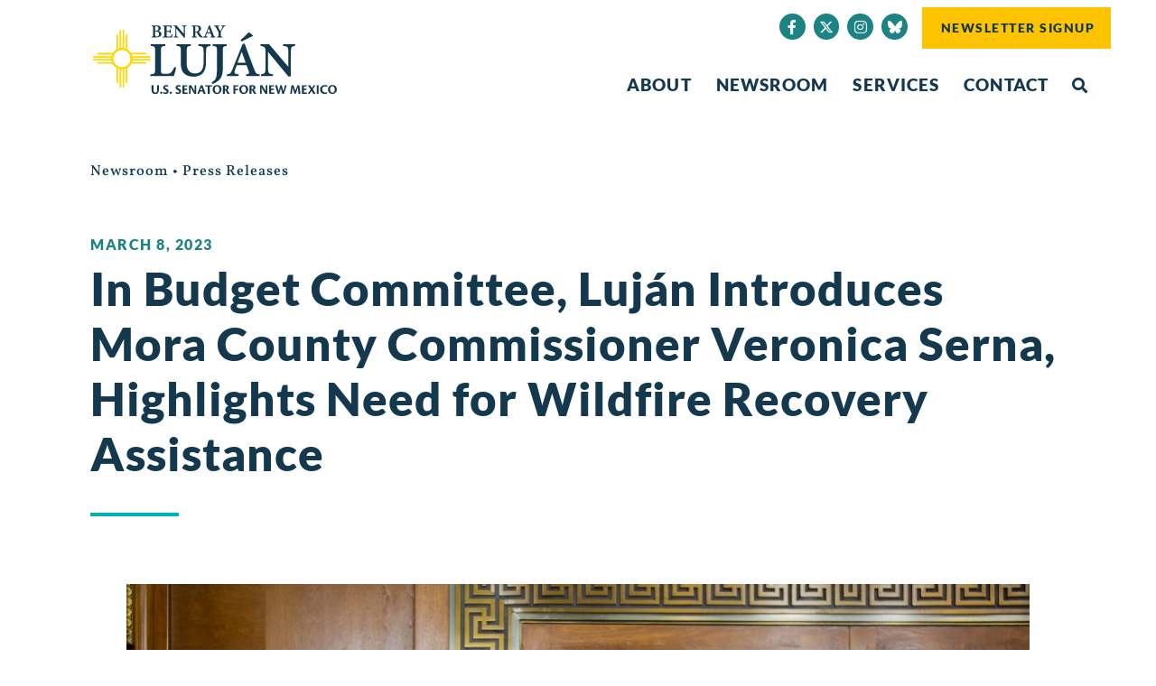

--- FILE ---
content_type: text/html; charset=UTF-8
request_url: https://www.lujan.senate.gov/newsroom/press-releases/in-budget-committee-lujan-introduces-mora-county-commissioner-veronica-serna-highlights-need-for-wildfire-recovery-assistance/
body_size: 26398
content:
<!doctype html>
<html lang="en-US">
<head>
	<meta charset="UTF-8">
	<meta name="viewport" content="width=device-width, initial-scale=1">
	<link rel="profile" href="https://gmpg.org/xfn/11">
	<meta name='robots' content='index, follow, max-image-preview:large, max-snippet:-1, max-video-preview:-1' />
	<style>img:is([sizes="auto" i], [sizes^="auto," i]) { contain-intrinsic-size: 3000px 1500px }</style>
	
	<!-- This site is optimized with the Yoast SEO plugin v25.2 - https://yoast.com/wordpress/plugins/seo/ -->
	<title>In Budget Committee, Luján Introduces Mora County Commissioner Veronica Serna, Highlights Need for Wildfire Recovery Assistance - Senator Ben Ray Luján</title>
	<link rel="canonical" href="https://www.lujan.senate.gov/newsroom/press-releases/in-budget-committee-lujan-introduces-mora-county-commissioner-veronica-serna-highlights-need-for-wildfire-recovery-assistance/" />
	<meta property="og:locale" content="en_US" />
	<meta property="og:type" content="article" />
	<meta property="og:title" content="In Budget Committee, Luján Introduces Mora County Commissioner Veronica Serna, Highlights Need for Wildfire Recovery Assistance - Senator Ben Ray Luján" />
	<meta property="og:description" content="Washington, D.C. – Today, during a Senate Budget Committee hearing, U.S. Senator Ben Ray Luján (D-N.M.) introduced Mora County Commissioner Veronica Serna to highlight the need for continued investment in New Mexico’s wildfire recovery. During his introduction, Luján explained how the consequences of a once-in-a-lifetime wildfire and post-fire flooding has taken a devastating toll on [&hellip;]" />
	<meta property="og:url" content="https://www.lujan.senate.gov/newsroom/press-releases/in-budget-committee-lujan-introduces-mora-county-commissioner-veronica-serna-highlights-need-for-wildfire-recovery-assistance/" />
	<meta property="og:site_name" content="Senator Ben Ray Luján" />
	<meta property="article:modified_time" content="2023-03-08T20:43:22+00:00" />
	<meta property="og:image" content="https://www.lujan.senate.gov/wp-content/uploads/2023/03/BRL-Budget-4-1-1024x683.jpg" />
	<meta name="twitter:card" content="summary_large_image" />
	<meta name="twitter:label1" content="Est. reading time" />
	<meta name="twitter:data1" content="3 minutes" />
	<script type="application/ld+json" class="yoast-schema-graph">{"@context":"https://schema.org","@graph":[{"@type":"WebPage","@id":"https://www.lujan.senate.gov/newsroom/press-releases/in-budget-committee-lujan-introduces-mora-county-commissioner-veronica-serna-highlights-need-for-wildfire-recovery-assistance/","url":"https://www.lujan.senate.gov/newsroom/press-releases/in-budget-committee-lujan-introduces-mora-county-commissioner-veronica-serna-highlights-need-for-wildfire-recovery-assistance/","name":"In Budget Committee, Luján Introduces Mora County Commissioner Veronica Serna, Highlights Need for Wildfire Recovery Assistance - Senator Ben Ray Luján","isPartOf":{"@id":"https://www.lujan.senate.gov/#website"},"primaryImageOfPage":{"@id":"https://www.lujan.senate.gov/newsroom/press-releases/in-budget-committee-lujan-introduces-mora-county-commissioner-veronica-serna-highlights-need-for-wildfire-recovery-assistance/#primaryimage"},"image":{"@id":"https://www.lujan.senate.gov/newsroom/press-releases/in-budget-committee-lujan-introduces-mora-county-commissioner-veronica-serna-highlights-need-for-wildfire-recovery-assistance/#primaryimage"},"thumbnailUrl":"https://www.lujan.senate.gov/wp-content/uploads/2023/03/BRL-Budget-4-1-1024x683.jpg","datePublished":"2023-03-08T20:43:21+00:00","dateModified":"2023-03-08T20:43:22+00:00","breadcrumb":{"@id":"https://www.lujan.senate.gov/newsroom/press-releases/in-budget-committee-lujan-introduces-mora-county-commissioner-veronica-serna-highlights-need-for-wildfire-recovery-assistance/#breadcrumb"},"inLanguage":"en-US","potentialAction":[{"@type":"ReadAction","target":["https://www.lujan.senate.gov/newsroom/press-releases/in-budget-committee-lujan-introduces-mora-county-commissioner-veronica-serna-highlights-need-for-wildfire-recovery-assistance/"]}]},{"@type":"ImageObject","inLanguage":"en-US","@id":"https://www.lujan.senate.gov/newsroom/press-releases/in-budget-committee-lujan-introduces-mora-county-commissioner-veronica-serna-highlights-need-for-wildfire-recovery-assistance/#primaryimage","url":"https://www.lujan.senate.gov/wp-content/uploads/2023/03/BRL-Budget-4-1.jpg","contentUrl":"https://www.lujan.senate.gov/wp-content/uploads/2023/03/BRL-Budget-4-1.jpg","width":2048,"height":1365},{"@type":"BreadcrumbList","@id":"https://www.lujan.senate.gov/newsroom/press-releases/in-budget-committee-lujan-introduces-mora-county-commissioner-veronica-serna-highlights-need-for-wildfire-recovery-assistance/#breadcrumb","itemListElement":[{"@type":"ListItem","position":1,"name":"Home","item":"https://www.lujan.senate.gov/"},{"@type":"ListItem","position":2,"name":"In Budget Committee, Luján Introduces Mora County Commissioner Veronica Serna, Highlights Need for Wildfire Recovery Assistance"}]},{"@type":"WebSite","@id":"https://www.lujan.senate.gov/#website","url":"https://www.lujan.senate.gov/","name":"Senator Ben Ray Luján","description":"U.S. Senator for New Mexico","publisher":{"@id":"https://www.lujan.senate.gov/#organization"},"potentialAction":[{"@type":"SearchAction","target":{"@type":"EntryPoint","urlTemplate":"https://www.lujan.senate.gov/?s={search_term_string}"},"query-input":{"@type":"PropertyValueSpecification","valueRequired":true,"valueName":"search_term_string"}}],"inLanguage":"en-US"},{"@type":"Organization","@id":"https://www.lujan.senate.gov/#organization","name":"Senator Ben Ray Luján","url":"https://www.lujan.senate.gov/","logo":{"@type":"ImageObject","inLanguage":"en-US","@id":"https://www.lujan.senate.gov/#/schema/logo/image/","url":"https://www.lujan.senate.gov/wp-content/uploads/Lujan_Logo_Primary.svg","contentUrl":"https://www.lujan.senate.gov/wp-content/uploads/Lujan_Logo_Primary.svg","caption":"Senator Ben Ray Luján"},"image":{"@id":"https://www.lujan.senate.gov/#/schema/logo/image/"}}]}</script>
	<!-- / Yoast SEO plugin. -->


<link rel="alternate" type="application/rss+xml" title="Senator Ben Ray Luján &raquo; Feed" href="https://www.lujan.senate.gov/feed/" />
<link rel="alternate" type="application/rss+xml" title="Senator Ben Ray Luján &raquo; Comments Feed" href="https://www.lujan.senate.gov/comments/feed/" />
<script>
window._wpemojiSettings = {"baseUrl":"https:\/\/s.w.org\/images\/core\/emoji\/15.0.3\/72x72\/","ext":".png","svgUrl":"https:\/\/s.w.org\/images\/core\/emoji\/15.0.3\/svg\/","svgExt":".svg","source":{"concatemoji":"https:\/\/www.lujan.senate.gov\/wp-includes\/js\/wp-emoji-release.min.js?ver=6.7.2"}};
/*! This file is auto-generated */
!function(i,n){var o,s,e;function c(e){try{var t={supportTests:e,timestamp:(new Date).valueOf()};sessionStorage.setItem(o,JSON.stringify(t))}catch(e){}}function p(e,t,n){e.clearRect(0,0,e.canvas.width,e.canvas.height),e.fillText(t,0,0);var t=new Uint32Array(e.getImageData(0,0,e.canvas.width,e.canvas.height).data),r=(e.clearRect(0,0,e.canvas.width,e.canvas.height),e.fillText(n,0,0),new Uint32Array(e.getImageData(0,0,e.canvas.width,e.canvas.height).data));return t.every(function(e,t){return e===r[t]})}function u(e,t,n){switch(t){case"flag":return n(e,"\ud83c\udff3\ufe0f\u200d\u26a7\ufe0f","\ud83c\udff3\ufe0f\u200b\u26a7\ufe0f")?!1:!n(e,"\ud83c\uddfa\ud83c\uddf3","\ud83c\uddfa\u200b\ud83c\uddf3")&&!n(e,"\ud83c\udff4\udb40\udc67\udb40\udc62\udb40\udc65\udb40\udc6e\udb40\udc67\udb40\udc7f","\ud83c\udff4\u200b\udb40\udc67\u200b\udb40\udc62\u200b\udb40\udc65\u200b\udb40\udc6e\u200b\udb40\udc67\u200b\udb40\udc7f");case"emoji":return!n(e,"\ud83d\udc26\u200d\u2b1b","\ud83d\udc26\u200b\u2b1b")}return!1}function f(e,t,n){var r="undefined"!=typeof WorkerGlobalScope&&self instanceof WorkerGlobalScope?new OffscreenCanvas(300,150):i.createElement("canvas"),a=r.getContext("2d",{willReadFrequently:!0}),o=(a.textBaseline="top",a.font="600 32px Arial",{});return e.forEach(function(e){o[e]=t(a,e,n)}),o}function t(e){var t=i.createElement("script");t.src=e,t.defer=!0,i.head.appendChild(t)}"undefined"!=typeof Promise&&(o="wpEmojiSettingsSupports",s=["flag","emoji"],n.supports={everything:!0,everythingExceptFlag:!0},e=new Promise(function(e){i.addEventListener("DOMContentLoaded",e,{once:!0})}),new Promise(function(t){var n=function(){try{var e=JSON.parse(sessionStorage.getItem(o));if("object"==typeof e&&"number"==typeof e.timestamp&&(new Date).valueOf()<e.timestamp+604800&&"object"==typeof e.supportTests)return e.supportTests}catch(e){}return null}();if(!n){if("undefined"!=typeof Worker&&"undefined"!=typeof OffscreenCanvas&&"undefined"!=typeof URL&&URL.createObjectURL&&"undefined"!=typeof Blob)try{var e="postMessage("+f.toString()+"("+[JSON.stringify(s),u.toString(),p.toString()].join(",")+"));",r=new Blob([e],{type:"text/javascript"}),a=new Worker(URL.createObjectURL(r),{name:"wpTestEmojiSupports"});return void(a.onmessage=function(e){c(n=e.data),a.terminate(),t(n)})}catch(e){}c(n=f(s,u,p))}t(n)}).then(function(e){for(var t in e)n.supports[t]=e[t],n.supports.everything=n.supports.everything&&n.supports[t],"flag"!==t&&(n.supports.everythingExceptFlag=n.supports.everythingExceptFlag&&n.supports[t]);n.supports.everythingExceptFlag=n.supports.everythingExceptFlag&&!n.supports.flag,n.DOMReady=!1,n.readyCallback=function(){n.DOMReady=!0}}).then(function(){return e}).then(function(){var e;n.supports.everything||(n.readyCallback(),(e=n.source||{}).concatemoji?t(e.concatemoji):e.wpemoji&&e.twemoji&&(t(e.twemoji),t(e.wpemoji)))}))}((window,document),window._wpemojiSettings);
</script>
<link rel='stylesheet' id='ctf_styles-css' href='https://www.lujan.senate.gov/wp-content/plugins/custom-twitter-feeds-pro/css/ctf-styles.min.css?ver=2.4.6' media='all' />
<style id='wp-emoji-styles-inline-css'>

	img.wp-smiley, img.emoji {
		display: inline !important;
		border: none !important;
		box-shadow: none !important;
		height: 1em !important;
		width: 1em !important;
		margin: 0 0.07em !important;
		vertical-align: -0.1em !important;
		background: none !important;
		padding: 0 !important;
	}
</style>
<link rel='stylesheet' id='wp-block-library-css' href='https://www.lujan.senate.gov/wp-includes/css/dist/block-library/style.min.css?ver=6.7.2' media='all' />
<link rel='stylesheet' id='jet-engine-frontend-css' href='https://www.lujan.senate.gov/wp-content/plugins/jet-engine/assets/css/frontend.css?ver=3.6.9' media='all' />
<style id='global-styles-inline-css'>
:root{--wp--preset--aspect-ratio--square: 1;--wp--preset--aspect-ratio--4-3: 4/3;--wp--preset--aspect-ratio--3-4: 3/4;--wp--preset--aspect-ratio--3-2: 3/2;--wp--preset--aspect-ratio--2-3: 2/3;--wp--preset--aspect-ratio--16-9: 16/9;--wp--preset--aspect-ratio--9-16: 9/16;--wp--preset--color--black: #000000;--wp--preset--color--cyan-bluish-gray: #abb8c3;--wp--preset--color--white: #ffffff;--wp--preset--color--pale-pink: #f78da7;--wp--preset--color--vivid-red: #cf2e2e;--wp--preset--color--luminous-vivid-orange: #ff6900;--wp--preset--color--luminous-vivid-amber: #fcb900;--wp--preset--color--light-green-cyan: #7bdcb5;--wp--preset--color--vivid-green-cyan: #00d084;--wp--preset--color--pale-cyan-blue: #8ed1fc;--wp--preset--color--vivid-cyan-blue: #0693e3;--wp--preset--color--vivid-purple: #9b51e0;--wp--preset--gradient--vivid-cyan-blue-to-vivid-purple: linear-gradient(135deg,rgba(6,147,227,1) 0%,rgb(155,81,224) 100%);--wp--preset--gradient--light-green-cyan-to-vivid-green-cyan: linear-gradient(135deg,rgb(122,220,180) 0%,rgb(0,208,130) 100%);--wp--preset--gradient--luminous-vivid-amber-to-luminous-vivid-orange: linear-gradient(135deg,rgba(252,185,0,1) 0%,rgba(255,105,0,1) 100%);--wp--preset--gradient--luminous-vivid-orange-to-vivid-red: linear-gradient(135deg,rgba(255,105,0,1) 0%,rgb(207,46,46) 100%);--wp--preset--gradient--very-light-gray-to-cyan-bluish-gray: linear-gradient(135deg,rgb(238,238,238) 0%,rgb(169,184,195) 100%);--wp--preset--gradient--cool-to-warm-spectrum: linear-gradient(135deg,rgb(74,234,220) 0%,rgb(151,120,209) 20%,rgb(207,42,186) 40%,rgb(238,44,130) 60%,rgb(251,105,98) 80%,rgb(254,248,76) 100%);--wp--preset--gradient--blush-light-purple: linear-gradient(135deg,rgb(255,206,236) 0%,rgb(152,150,240) 100%);--wp--preset--gradient--blush-bordeaux: linear-gradient(135deg,rgb(254,205,165) 0%,rgb(254,45,45) 50%,rgb(107,0,62) 100%);--wp--preset--gradient--luminous-dusk: linear-gradient(135deg,rgb(255,203,112) 0%,rgb(199,81,192) 50%,rgb(65,88,208) 100%);--wp--preset--gradient--pale-ocean: linear-gradient(135deg,rgb(255,245,203) 0%,rgb(182,227,212) 50%,rgb(51,167,181) 100%);--wp--preset--gradient--electric-grass: linear-gradient(135deg,rgb(202,248,128) 0%,rgb(113,206,126) 100%);--wp--preset--gradient--midnight: linear-gradient(135deg,rgb(2,3,129) 0%,rgb(40,116,252) 100%);--wp--preset--font-size--small: 13px;--wp--preset--font-size--medium: 20px;--wp--preset--font-size--large: 36px;--wp--preset--font-size--x-large: 42px;--wp--preset--spacing--20: 0.44rem;--wp--preset--spacing--30: 0.67rem;--wp--preset--spacing--40: 1rem;--wp--preset--spacing--50: 1.5rem;--wp--preset--spacing--60: 2.25rem;--wp--preset--spacing--70: 3.38rem;--wp--preset--spacing--80: 5.06rem;--wp--preset--shadow--natural: 6px 6px 9px rgba(0, 0, 0, 0.2);--wp--preset--shadow--deep: 12px 12px 50px rgba(0, 0, 0, 0.4);--wp--preset--shadow--sharp: 6px 6px 0px rgba(0, 0, 0, 0.2);--wp--preset--shadow--outlined: 6px 6px 0px -3px rgba(255, 255, 255, 1), 6px 6px rgba(0, 0, 0, 1);--wp--preset--shadow--crisp: 6px 6px 0px rgba(0, 0, 0, 1);}:root { --wp--style--global--content-size: 800px;--wp--style--global--wide-size: 1200px; }:where(body) { margin: 0; }.wp-site-blocks > .alignleft { float: left; margin-right: 2em; }.wp-site-blocks > .alignright { float: right; margin-left: 2em; }.wp-site-blocks > .aligncenter { justify-content: center; margin-left: auto; margin-right: auto; }:where(.wp-site-blocks) > * { margin-block-start: 24px; margin-block-end: 0; }:where(.wp-site-blocks) > :first-child { margin-block-start: 0; }:where(.wp-site-blocks) > :last-child { margin-block-end: 0; }:root { --wp--style--block-gap: 24px; }:root :where(.is-layout-flow) > :first-child{margin-block-start: 0;}:root :where(.is-layout-flow) > :last-child{margin-block-end: 0;}:root :where(.is-layout-flow) > *{margin-block-start: 24px;margin-block-end: 0;}:root :where(.is-layout-constrained) > :first-child{margin-block-start: 0;}:root :where(.is-layout-constrained) > :last-child{margin-block-end: 0;}:root :where(.is-layout-constrained) > *{margin-block-start: 24px;margin-block-end: 0;}:root :where(.is-layout-flex){gap: 24px;}:root :where(.is-layout-grid){gap: 24px;}.is-layout-flow > .alignleft{float: left;margin-inline-start: 0;margin-inline-end: 2em;}.is-layout-flow > .alignright{float: right;margin-inline-start: 2em;margin-inline-end: 0;}.is-layout-flow > .aligncenter{margin-left: auto !important;margin-right: auto !important;}.is-layout-constrained > .alignleft{float: left;margin-inline-start: 0;margin-inline-end: 2em;}.is-layout-constrained > .alignright{float: right;margin-inline-start: 2em;margin-inline-end: 0;}.is-layout-constrained > .aligncenter{margin-left: auto !important;margin-right: auto !important;}.is-layout-constrained > :where(:not(.alignleft):not(.alignright):not(.alignfull)){max-width: var(--wp--style--global--content-size);margin-left: auto !important;margin-right: auto !important;}.is-layout-constrained > .alignwide{max-width: var(--wp--style--global--wide-size);}body .is-layout-flex{display: flex;}.is-layout-flex{flex-wrap: wrap;align-items: center;}.is-layout-flex > :is(*, div){margin: 0;}body .is-layout-grid{display: grid;}.is-layout-grid > :is(*, div){margin: 0;}body{padding-top: 0px;padding-right: 0px;padding-bottom: 0px;padding-left: 0px;}a:where(:not(.wp-element-button)){text-decoration: underline;}:root :where(.wp-element-button, .wp-block-button__link){background-color: #32373c;border-width: 0;color: #fff;font-family: inherit;font-size: inherit;line-height: inherit;padding: calc(0.667em + 2px) calc(1.333em + 2px);text-decoration: none;}.has-black-color{color: var(--wp--preset--color--black) !important;}.has-cyan-bluish-gray-color{color: var(--wp--preset--color--cyan-bluish-gray) !important;}.has-white-color{color: var(--wp--preset--color--white) !important;}.has-pale-pink-color{color: var(--wp--preset--color--pale-pink) !important;}.has-vivid-red-color{color: var(--wp--preset--color--vivid-red) !important;}.has-luminous-vivid-orange-color{color: var(--wp--preset--color--luminous-vivid-orange) !important;}.has-luminous-vivid-amber-color{color: var(--wp--preset--color--luminous-vivid-amber) !important;}.has-light-green-cyan-color{color: var(--wp--preset--color--light-green-cyan) !important;}.has-vivid-green-cyan-color{color: var(--wp--preset--color--vivid-green-cyan) !important;}.has-pale-cyan-blue-color{color: var(--wp--preset--color--pale-cyan-blue) !important;}.has-vivid-cyan-blue-color{color: var(--wp--preset--color--vivid-cyan-blue) !important;}.has-vivid-purple-color{color: var(--wp--preset--color--vivid-purple) !important;}.has-black-background-color{background-color: var(--wp--preset--color--black) !important;}.has-cyan-bluish-gray-background-color{background-color: var(--wp--preset--color--cyan-bluish-gray) !important;}.has-white-background-color{background-color: var(--wp--preset--color--white) !important;}.has-pale-pink-background-color{background-color: var(--wp--preset--color--pale-pink) !important;}.has-vivid-red-background-color{background-color: var(--wp--preset--color--vivid-red) !important;}.has-luminous-vivid-orange-background-color{background-color: var(--wp--preset--color--luminous-vivid-orange) !important;}.has-luminous-vivid-amber-background-color{background-color: var(--wp--preset--color--luminous-vivid-amber) !important;}.has-light-green-cyan-background-color{background-color: var(--wp--preset--color--light-green-cyan) !important;}.has-vivid-green-cyan-background-color{background-color: var(--wp--preset--color--vivid-green-cyan) !important;}.has-pale-cyan-blue-background-color{background-color: var(--wp--preset--color--pale-cyan-blue) !important;}.has-vivid-cyan-blue-background-color{background-color: var(--wp--preset--color--vivid-cyan-blue) !important;}.has-vivid-purple-background-color{background-color: var(--wp--preset--color--vivid-purple) !important;}.has-black-border-color{border-color: var(--wp--preset--color--black) !important;}.has-cyan-bluish-gray-border-color{border-color: var(--wp--preset--color--cyan-bluish-gray) !important;}.has-white-border-color{border-color: var(--wp--preset--color--white) !important;}.has-pale-pink-border-color{border-color: var(--wp--preset--color--pale-pink) !important;}.has-vivid-red-border-color{border-color: var(--wp--preset--color--vivid-red) !important;}.has-luminous-vivid-orange-border-color{border-color: var(--wp--preset--color--luminous-vivid-orange) !important;}.has-luminous-vivid-amber-border-color{border-color: var(--wp--preset--color--luminous-vivid-amber) !important;}.has-light-green-cyan-border-color{border-color: var(--wp--preset--color--light-green-cyan) !important;}.has-vivid-green-cyan-border-color{border-color: var(--wp--preset--color--vivid-green-cyan) !important;}.has-pale-cyan-blue-border-color{border-color: var(--wp--preset--color--pale-cyan-blue) !important;}.has-vivid-cyan-blue-border-color{border-color: var(--wp--preset--color--vivid-cyan-blue) !important;}.has-vivid-purple-border-color{border-color: var(--wp--preset--color--vivid-purple) !important;}.has-vivid-cyan-blue-to-vivid-purple-gradient-background{background: var(--wp--preset--gradient--vivid-cyan-blue-to-vivid-purple) !important;}.has-light-green-cyan-to-vivid-green-cyan-gradient-background{background: var(--wp--preset--gradient--light-green-cyan-to-vivid-green-cyan) !important;}.has-luminous-vivid-amber-to-luminous-vivid-orange-gradient-background{background: var(--wp--preset--gradient--luminous-vivid-amber-to-luminous-vivid-orange) !important;}.has-luminous-vivid-orange-to-vivid-red-gradient-background{background: var(--wp--preset--gradient--luminous-vivid-orange-to-vivid-red) !important;}.has-very-light-gray-to-cyan-bluish-gray-gradient-background{background: var(--wp--preset--gradient--very-light-gray-to-cyan-bluish-gray) !important;}.has-cool-to-warm-spectrum-gradient-background{background: var(--wp--preset--gradient--cool-to-warm-spectrum) !important;}.has-blush-light-purple-gradient-background{background: var(--wp--preset--gradient--blush-light-purple) !important;}.has-blush-bordeaux-gradient-background{background: var(--wp--preset--gradient--blush-bordeaux) !important;}.has-luminous-dusk-gradient-background{background: var(--wp--preset--gradient--luminous-dusk) !important;}.has-pale-ocean-gradient-background{background: var(--wp--preset--gradient--pale-ocean) !important;}.has-electric-grass-gradient-background{background: var(--wp--preset--gradient--electric-grass) !important;}.has-midnight-gradient-background{background: var(--wp--preset--gradient--midnight) !important;}.has-small-font-size{font-size: var(--wp--preset--font-size--small) !important;}.has-medium-font-size{font-size: var(--wp--preset--font-size--medium) !important;}.has-large-font-size{font-size: var(--wp--preset--font-size--large) !important;}.has-x-large-font-size{font-size: var(--wp--preset--font-size--x-large) !important;}
:root :where(.wp-block-pullquote){font-size: 1.5em;line-height: 1.6;}
</style>
<link rel='stylesheet' id='wpml-legacy-horizontal-list-0-css' href='https://www.lujan.senate.gov/wp-content/plugins/sitepress-multilingual-cms/templates/language-switchers/legacy-list-horizontal/style.min.css?ver=1' media='all' />
<link rel='stylesheet' id='hello-elementor-css' href='https://www.lujan.senate.gov/wp-content/themes/hello-elementor/style.min.css?ver=3.4.3' media='all' />
<link rel='stylesheet' id='hello-elementor-theme-style-css' href='https://www.lujan.senate.gov/wp-content/themes/hello-elementor/theme.min.css?ver=3.4.3' media='all' />
<link rel='stylesheet' id='hello-elementor-header-footer-css' href='https://www.lujan.senate.gov/wp-content/themes/hello-elementor/header-footer.min.css?ver=3.4.3' media='all' />
<link rel='stylesheet' id='jet-popup-frontend-css' href='https://www.lujan.senate.gov/wp-content/plugins/jet-popup/assets/css/jet-popup-frontend.css?ver=2.0.14.1' media='all' />
<link rel='stylesheet' id='e-sticky-css' href='https://www.lujan.senate.gov/wp-content/plugins/elementor-pro/assets/css/modules/sticky.min.css?ver=3.29.0' media='all' />
<link rel='stylesheet' id='elementor-frontend-css' href='https://www.lujan.senate.gov/wp-content/plugins/elementor/assets/css/frontend.min.css?ver=3.29.0' media='all' />
<link rel='stylesheet' id='widget-image-css' href='https://www.lujan.senate.gov/wp-content/plugins/elementor/assets/css/widget-image.min.css?ver=3.29.0' media='all' />
<link rel='stylesheet' id='widget-social-icons-css' href='https://www.lujan.senate.gov/wp-content/plugins/elementor/assets/css/widget-social-icons.min.css?ver=3.29.0' media='all' />
<link rel='stylesheet' id='e-apple-webkit-css' href='https://www.lujan.senate.gov/wp-content/plugins/elementor/assets/css/conditionals/apple-webkit.min.css?ver=3.29.0' media='all' />
<link rel='stylesheet' id='widget-search-form-css' href='https://www.lujan.senate.gov/wp-content/plugins/elementor-pro/assets/css/widget-search-form.min.css?ver=3.29.0' media='all' />
<link rel='stylesheet' id='elementor-icons-shared-0-css' href='https://www.lujan.senate.gov/wp-content/plugins/elementor/assets/lib/font-awesome/css/fontawesome.min.css?ver=5.15.3' media='all' />
<link rel='stylesheet' id='elementor-icons-fa-solid-css' href='https://www.lujan.senate.gov/wp-content/plugins/elementor/assets/lib/font-awesome/css/solid.min.css?ver=5.15.3' media='all' />
<link rel='stylesheet' id='widget-nav-menu-css' href='https://www.lujan.senate.gov/wp-content/plugins/elementor-pro/assets/css/widget-nav-menu.min.css?ver=3.29.0' media='all' />
<link rel='stylesheet' id='widget-spacer-css' href='https://www.lujan.senate.gov/wp-content/plugins/elementor/assets/css/widget-spacer.min.css?ver=3.29.0' media='all' />
<link rel='stylesheet' id='widget-heading-css' href='https://www.lujan.senate.gov/wp-content/plugins/elementor/assets/css/widget-heading.min.css?ver=3.29.0' media='all' />
<link rel='stylesheet' id='widget-post-info-css' href='https://www.lujan.senate.gov/wp-content/plugins/elementor-pro/assets/css/widget-post-info.min.css?ver=3.29.0' media='all' />
<link rel='stylesheet' id='widget-icon-list-css' href='https://www.lujan.senate.gov/wp-content/plugins/elementor/assets/css/widget-icon-list.min.css?ver=3.29.0' media='all' />
<link rel='stylesheet' id='elementor-icons-fa-regular-css' href='https://www.lujan.senate.gov/wp-content/plugins/elementor/assets/lib/font-awesome/css/regular.min.css?ver=5.15.3' media='all' />
<link rel='stylesheet' id='widget-divider-css' href='https://www.lujan.senate.gov/wp-content/plugins/elementor/assets/css/widget-divider.min.css?ver=3.29.0' media='all' />
<link rel='stylesheet' id='widget-share-buttons-css' href='https://www.lujan.senate.gov/wp-content/plugins/elementor-pro/assets/css/widget-share-buttons.min.css?ver=3.29.0' media='all' />
<link rel='stylesheet' id='elementor-icons-fa-brands-css' href='https://www.lujan.senate.gov/wp-content/plugins/elementor/assets/lib/font-awesome/css/brands.min.css?ver=5.15.3' media='all' />
<link rel='stylesheet' id='widget-post-navigation-css' href='https://www.lujan.senate.gov/wp-content/plugins/elementor-pro/assets/css/widget-post-navigation.min.css?ver=3.29.0' media='all' />
<link rel='stylesheet' id='elementor-icons-css' href='https://www.lujan.senate.gov/wp-content/plugins/elementor/assets/lib/eicons/css/elementor-icons.min.css?ver=5.40.0' media='all' />
<link rel='stylesheet' id='elementor-post-78649-css' href='https://www.lujan.senate.gov/wp-content/uploads/elementor/css/post-78649.css?ver=1768770853' media='all' />
<link rel='stylesheet' id='elementor-post-64542-css' href='https://www.lujan.senate.gov/wp-content/uploads/elementor/css/post-64542.css?ver=1768770857' media='all' />
<link rel='stylesheet' id='elementor-post-64461-css' href='https://www.lujan.senate.gov/wp-content/uploads/elementor/css/post-64461.css?ver=1768770857' media='all' />
<link rel='stylesheet' id='elementor-post-64879-css' href='https://www.lujan.senate.gov/wp-content/uploads/elementor/css/post-64879.css?ver=1768770857' media='all' />
<link rel='stylesheet' id='elementor-post-64989-css' href='https://www.lujan.senate.gov/wp-content/uploads/elementor/css/post-64989.css?ver=1768770869' media='all' />
<link rel='stylesheet' id='jquery-chosen-css' href='https://www.lujan.senate.gov/wp-content/plugins/jet-search/assets/lib/chosen/chosen.min.css?ver=1.8.7' media='all' />
<link rel='stylesheet' id='jet-search-css' href='https://www.lujan.senate.gov/wp-content/plugins/jet-search/assets/css/jet-search.css?ver=3.5.9' media='all' />
<link rel='stylesheet' id='eael-general-css' href='https://www.lujan.senate.gov/wp-content/plugins/essential-addons-for-elementor-lite/assets/front-end/css/view/general.min.css?ver=6.1.15' media='all' />
<link rel='stylesheet' id='elementor-gf-local-lato-css' href='https://www.lujan.senate.gov/wp-content/uploads/elementor/google-fonts/css/lato.css?ver=1748369066' media='all' />
<link rel='stylesheet' id='elementor-gf-local-vollkorn-css' href='https://www.lujan.senate.gov/wp-content/uploads/elementor/google-fonts/css/vollkorn.css?ver=1748370981' media='all' />
<link rel='stylesheet' id='elementor-gf-local-montserrat-css' href='https://www.lujan.senate.gov/wp-content/uploads/elementor/google-fonts/css/montserrat.css?ver=1748369586' media='all' />
<script id="wpml-cookie-js-extra">
var wpml_cookies = {"wp-wpml_current_language":{"value":"en","expires":1,"path":"\/"}};
var wpml_cookies = {"wp-wpml_current_language":{"value":"en","expires":1,"path":"\/"}};
</script>
<script src="https://www.lujan.senate.gov/wp-content/plugins/sitepress-multilingual-cms/res/js/cookies/language-cookie.js?ver=475000" id="wpml-cookie-js" defer data-wp-strategy="defer"></script>
<script src="https://www.lujan.senate.gov/wp-includes/js/jquery/jquery.min.js?ver=3.7.1" id="jquery-core-js"></script>
<script src="https://www.lujan.senate.gov/wp-includes/js/jquery/jquery-migrate.min.js?ver=3.4.1" id="jquery-migrate-js"></script>
<script src="https://www.lujan.senate.gov/wp-includes/js/imagesloaded.min.js?ver=6.7.2" id="imagesLoaded-js"></script>
<link rel="https://api.w.org/" href="https://www.lujan.senate.gov/wp-json/" /><link rel="alternate" title="JSON" type="application/json" href="https://www.lujan.senate.gov/wp-json/wp/v2/press_releases/71398" /><link rel="EditURI" type="application/rsd+xml" title="RSD" href="https://www.lujan.senate.gov/xmlrpc.php?rsd" />
<meta name="generator" content="WordPress 6.7.2" />
<link rel='shortlink' href='https://www.lujan.senate.gov/?p=71398' />
<link rel="alternate" title="oEmbed (JSON)" type="application/json+oembed" href="https://www.lujan.senate.gov/wp-json/oembed/1.0/embed?url=https%3A%2F%2Fwww.lujan.senate.gov%2Fnewsroom%2Fpress-releases%2Fin-budget-committee-lujan-introduces-mora-county-commissioner-veronica-serna-highlights-need-for-wildfire-recovery-assistance%2F" />
<link rel="alternate" title="oEmbed (XML)" type="text/xml+oembed" href="https://www.lujan.senate.gov/wp-json/oembed/1.0/embed?url=https%3A%2F%2Fwww.lujan.senate.gov%2Fnewsroom%2Fpress-releases%2Fin-budget-committee-lujan-introduces-mora-county-commissioner-veronica-serna-highlights-need-for-wildfire-recovery-assistance%2F&#038;format=xml" />
<meta name="generator" content="WPML ver:4.7.5 stt:1,2;" />
<meta name="generator" content="Elementor 3.29.0; features: additional_custom_breakpoints, e_local_google_fonts; settings: css_print_method-external, google_font-enabled, font_display-auto">
<!-- Global site tag (gtag.js) - Google Analytics -->
<script async src="https://www.googletagmanager.com/gtag/js?id=G-J4758NPZ74"></script>
<script>
  window.dataLayer = window.dataLayer || [];
  function gtag(){dataLayer.push(arguments);}
  gtag('js', new Date());

  gtag('config', 'G-J4758NPZ74');
</script>
			<style>
				.e-con.e-parent:nth-of-type(n+4):not(.e-lazyloaded):not(.e-no-lazyload),
				.e-con.e-parent:nth-of-type(n+4):not(.e-lazyloaded):not(.e-no-lazyload) * {
					background-image: none !important;
				}
				@media screen and (max-height: 1024px) {
					.e-con.e-parent:nth-of-type(n+3):not(.e-lazyloaded):not(.e-no-lazyload),
					.e-con.e-parent:nth-of-type(n+3):not(.e-lazyloaded):not(.e-no-lazyload) * {
						background-image: none !important;
					}
				}
				@media screen and (max-height: 640px) {
					.e-con.e-parent:nth-of-type(n+2):not(.e-lazyloaded):not(.e-no-lazyload),
					.e-con.e-parent:nth-of-type(n+2):not(.e-lazyloaded):not(.e-no-lazyload) * {
						background-image: none !important;
					}
				}
			</style>
			<link rel="icon" href="https://www.lujan.senate.gov/wp-content/uploads/Lujan_Favicon-150x150.png" sizes="32x32" />
<link rel="icon" href="https://www.lujan.senate.gov/wp-content/uploads/Lujan_Favicon.png" sizes="192x192" />
<link rel="apple-touch-icon" href="https://www.lujan.senate.gov/wp-content/uploads/Lujan_Favicon.png" />
<meta name="msapplication-TileImage" content="https://www.lujan.senate.gov/wp-content/uploads/Lujan_Favicon.png" />
		<style id="wp-custom-css">
			/* ------
 * ------ LUJAN colors
 * Navy: #14394F
 * Sky Blue: #E1EDF4
 * Teal (Dark): #1B8383
 * Teal (Light): #00B1B1
 * Coral (Dark): #F3693F
 * Coral (Light): #F58764
 * Gold #FFC400
 * ------ */

/* ------ 
 * HEADER
 * CORE ELEMENT STYLES
 * RE-USABLE ELEMENTS
 * PAGES
 * SINGLE POST & ARCHIVE
 * FOOTER
 * PRINT, PDF
 * ------ */

.site-main {
    min-height: 36rem;
}

/* ------
 * HEADER
 * ------ */

/* HEADER - Slide In From The Top Option */
.sticky-header {
 transform: translatey(-120px);
 -moz-transition: all 0.5s ease!important;
 -webkit-transition: all 0.5s ease!important;
 transition: all 0.5s ease!important;
	margin-bottom: -100px;
}

@media (max-width: 1024px) {
    .sticky-header {
        transform: translatey(-180px);
	margin-bottom: -160px;
    }
}

@media (max-width: 768px) {
    .sticky-header {
        transform: translatey(-220px);
	margin-bottom: -200px;
    }
}

@media (max-width: 767px) {
    .sticky-header {
        transform: translatey(-160px);
	margin-bottom: -145px;
    }
}

@media (max-width: 400px) {
    .sticky-header {
        transform: translatey(-160px);
	margin-bottom: -125px;
    }
}


.elementor-sticky--effects.sticky-header  {
 height: auto!important;
	margin-bottom: 0;
 transform: translatey(0px);
}
/* End Of Slide In From The Top Option */


/* -- GLOBAL HEADER -- */
.global-header.elementor-sticky--effects {box-shadow:0px 5px 10px -4px rgb(2 1 1 / 24%);}

/* -- elementor menu fix -- */
.has-submenu .sub-arrow {display:none;}


/* -- GLOBAL MENU -- */
.hdr-menu ul.sub-menu {
	padding:12px 0;     
	min-width: 21em !important;
}
.hdr-menu ul.sub-menu a:hover {}

/* unnecessarily widening mendu
 * .hdr-menu .elementor-nav-menu--main .current-page-ancestor.menu-item-has-children:after {
	height: 4px;
	width:100%;
	background-color:#00B1B1;
	position:absolute;
	bottom:0;
	left:0;
	content:"";
}*/

/* -- global menu pointer -- */
.elementor-element .e--pointer-underline .elementor-nav-menu .menu-item a.elementor-item:after {height:0;}

.elementor-element .e--pointer-underline .elementor-nav-menu .menu-item a.elementor-item.has-submenu:after, .elementor-element .e--pointer-underline .elementor-nav-menu .wpml-ls-item a.elementor-item:after {height:4px;}

.elementor-element .e--pointer-underline .elementor-nav-menu .menu-item.current-menu-ancestor a.elementor-item:after {opacity:1;}

/* -- language switcher -- */
.elementor-element .e--pointer-underline .elementor-nav-menu .wpml-ls-item a.elementor-item {text-transform:none;}

.elementor-nav-menu .wpml-ls-item a.elementor-item span::after {
	content: "→";
    color: transparent;
    font-size: 1em;
    padding-left: 4px;
} 
.elementor-nav-menu .wpml-ls-item a.elementor-item:hover span::after {
	content: "→";
    color: inherit;
    font-size: 1em;
    padding-left: 4px;
}

.elementor-element .e--pointer-underline .elementor-nav-menu .wpml-ls-item a.elementor-item:after {height:3px !important;background-color:#FFC400 !important;opacity:1 !important;width:78%;}
.elementor-element .e--pointer-underline .elementor-nav-menu .wpml-ls-item a.elementor-item:hover::after {width:100%;}

#home-lang-switcher .wpml-ls-item a.elementor-item:hover {}
.hdr-menu nav.elementor-nav-menu--dropdown .elementor-nav-menu li.menu-item.wpml-ls-item a.elementor-item {padding-top:30px;}


/* -- mobile dropdown main topics -- */
#sen-home-menu nav.elementor-nav-menu--dropdown {
	padding:60px 0 35px 0 !important;
	top:0 !important;
}

.hdr-menu nav.elementor-nav-menu--dropdown {
	padding: 35px 0 !important;
	background-color:#14394F !important;
	height: 100vh;
}
.elementor-menu-toggle.elementor-active {
	z-index:9999;
}

.hdr-menu nav.elementor-nav-menu--dropdown ul.elementor-nav-menu--dropdown{ background-color:#14394F !important;}

.hdr-menu nav.elementor-nav-menu--dropdown .elementor-nav-menu li.menu-item a.elementor-item {
	display:flex;
	justify-content:space-between;
	padding-left:0;
	margin-left:33px;
	padding-right:33px;
	color:white;
	font-weight:800;
	background-color:#14394F !important;
	letter-spacing:1px;
}

.hdr-menu nav.elementor-nav-menu--dropdown .elementor-nav-menu li.menu-item a.elementor-item.highlighted {
	margin-bottom:25px;
	padding-bottom:17px;
	background-color:#14394F;
	color:white;
}
.hdr-menu nav.elementor-nav-menu--dropdown .elementor-nav-menu li.menu-item a.elementor-item.highlighted:after {
	background-color:#FFC400;
	height:4px;
	content:"";
	width:18%;
	bottom:0;
}


.hdr-menu nav.elementor-nav-menu--dropdown .elementor-nav-menu li.menu-item a.elementor-item .sub-arrow {display:flex;}
.hdr-menu nav.elementor-nav-menu--dropdown .elementor-nav-menu li.menu-item a.elementor-item .sub-arrow:after {
	content:"+";
	font-weight:700;
	background-color:#F58764;
	color:#14394F;
	font-size:3rem;
	padding:0 8px 2px 8px;
	border-radius:50px;
	line-height:.9em;
}
.hdr-menu nav.elementor-nav-menu--dropdown .elementor-nav-menu li.menu-item a.elementor-item.highlighted .sub-arrow:after {
	content:"–";
	padding:0px 8px 6px 8px;
	line-height:0.85em;
}

/* -- mobile dropdown sub-menu -- */
.hdr-menu nav.elementor-nav-menu--dropdown .sub-menu {
	padding:0 !important;
	margin-top:-5px;
	padding-bottom:10px;
}
.hdr-menu nav.elementor-nav-menu--dropdown .elementor-nav-menu .sub-menu .menu-item a.elementor-sub-item {
	font-size:1.2rem;
	font-weight:700 !important;
	padding-top:7px;
	padding-bottom:7px;
	letter-spacing:1px;
	color:white;
	background-color:#14394F !important;
}
.hdr-menu nav.elementor-nav-menu--dropdown .elementor-nav-menu .sub-menu .menu-item a.elementor-sub-item:hover {
	color:#00B1B1 !important;
	font-weight:900 !important;
}

/* -- Spanish -- */
:lang(es) body[data-elementor-device-mode="desktop"] .hdr-menu.elementor-element .elementor-nav-menu .elementor-item
{
	font-size: .9rem;
}



/* ------
 * CORE ELEMENT STYLES
 * ------ */

ul ul {
	list-style-type: disc;
	margin-bottom:2px !important;
}

/* -- search -- */
.elementor-search-form--skin-full_screen .elementor-search-form input[type=search].elementor-search-form__input {
	border-radius:0 !important;
	border-bottom: 4px solid #00B1B1 !important;
	margin: 0 auto !important;
	max-width: 80%;
	flex-basis: 600px;
	background-color:white !important;
	color:#14394F !important;
	font-family: "Lato", Sans-serif;
    font-size: 1.2rem;
    font-weight: 700;
    letter-spacing: 1.2px;
	text-align:left;
	padding:7px 12px;
}

input[type=search].elementor-search-form__input::placeholder {
  color: #14394F;
  opacity: 1;
}
input[type=search].elementor-search-form__input:-ms-input-placeholder, input[type=search].elementor-search-form__input::-ms-input-placeholder {
  color: #14394F;
}
.elementor-search-form__container .dialog-lightbox-close-button {
	position:relative;
	top:-50px;
}

.elementor-search-form .dialog-lightbox-close-button i {
	font-size: 1.3em;
}
.elementor-search-form .dialog-lightbox-close-button i:hover {
	transition: all 0.3s ease-in-out;
	transform: scale(1.45);
}
.elementor-search-form__toggle i:hover {
	transition: all 0.3s ease-in-out;
	transform: scale(1.3);
}

/* -- Drop Cap -- */
.elementor-drop-cap {
	font-family:"Lato", Sans-serif;
	font-weight:900;
	color:#1B8383;
	margin-right:5px !important;
}

/* -- headers in text -- */
.elementor-text-editor :is(h1, h2, h3, h4, h5, h6),
.single .elementor-widget-theme-post-content :is(h1, h2, h3, h4, h5, h6) {margin-bottom:.7rem;}

/* -- link states -- */
.elementor-text-editor :is(p, ul, ol) a,
.single .elementor-widget-theme-post-content :is(p, ul, ol) a{
	text-decoration:underline;
}
.elementor-text-editor :is(p, ul, ol) a:hover,
.single .elementor-widget-theme-post-content :is(p, ul, ol) a:hover{
	text-decoration-thickness:3px;
}
/* -- link states dark background -- */
.dark-background p a {
	color:#00B1B1;
}
.dark-background p a:hover {
	color:#F3693F;
}

/* Spacing Before Sub-Headers */
.elementor-text-editor :is(p, ul, ol) + :is(h2, h3, h4, h5, h6),
.single .elementor-widget-theme-post-content :is(p, ul, ol) + :is(h2, h3, h4, h5, h6){
	margin-top: 40px;
}

/* Bullet list styles */
.elementor-text-editor :is(ul, ol),
.single .elementor-widget-theme-post-content :is(ul, ol){
	margin-bottom: 1.1em;
}

.elementor-text-editor ul,
.single .elementor-widget-theme-post-content ul {
}
.elementor-text-editor ul ul,
.single .elementor-widget-theme-post-content ul ul {
	margin-top:2px;
}

.elementor-text-editor ul li::before, .single .elementor-widget-theme-post-content ul li::before {
}

.elementor-text-editor ol li,
.single .elementor-widget-theme-post-content ol li {
}
.elementor-text-editor ol li:before,
.single .elementor-widget-theme-post-content ol li:before {
}

/* block quotes */
blockquote {
	padding: 35px 0px 1px 66px;
}
blockquote:before {
	background: url('/wp-content/uploads/yellow-qoute-99x120-1.png') no-repeat;
	background-size: contain;
	content: '';
	position: absolute;
	height: 80px;
	width: 66px;
	left: 20px;
	margin-top:-23px;
}
.elementor-text-editor blockquote:before {
		left: 112px;
}



/* -- Form Styles -- */
.gform_body.gform-body h3 {
    margin: 1rem 0 0 0;
}

.gform_body.gform-body .gfield.gsection + .gfield {
    margin: 0;
}

.gform_body.gform-body .gfield.gsection {
    margin-bottom: 0 !important;
}

.gform_wrapper.gravity-theme .eael-gravity-form .gfield .gfield_label {
    font-size: 1rem;
    font-weight: 700 !important;
}


/* -- Button hover grow text 
.elementor-button-link.elementor-button:hover .elementor-button-text, input[type="submit"].gform_button:hover {
    transform: scale(1.05);
    z-index: 1;
}
.sen-button-no-scale .elementor-button-link.elementor-button:hover .elementor-button-text {
    transform: scale(1);
    z-index: 1;
}
-- */

[type=button], [type=submit], button {border:none;}



/* ------
 * RE-USABLE ELEMENTS
 * ------ */



nowrap {white-space:nowrap;}

/* -- Section Padding Text -- */
.sen-sec-pad-text>.elementor-column-gap-default>.elementor-row>.elementor-column>.elementor-element-populated>.elementor-widget-wrap {
	padding: 5% 11% 4% 13%;
}
@media (max-width: 1024px) {
.sen-sec-pad-text>.elementor-column-gap-default>.elementor-row>.elementor-column>.elementor-element-populated>.elementor-widget-wrap {
	padding: 7% 7% 6% 7%;
	}
}
@media (max-width: 767px) {
.sen-sec-pad-text>.elementor-column-gap-default>.elementor-row>.elementor-column>.elementor-element-populated>.elementor-widget-wrap {
	padding: 15% 10% 13% 10%;
	}
}

/* -- Section Padding News -- */
.sen-sec-pad-news>.elementor-column-gap-default>.elementor-row>.elementor-column>.elementor-element-populated>.elementor-widget-wrap {
	padding: 5% 8% 4% 8%;
}
@media (max-width: 1024px) {
.sen-sec-pad-news>.elementor-column-gap-default>.elementor-row>.elementor-column>.elementor-element-populated>.elementor-widget-wrap {
	padding: 7% 7% 6% 7%;
	}
}
@media (max-width: 767px) {
.sen-sec-pad-news>.elementor-column-gap-default>.elementor-row>.elementor-column>.elementor-element-populated>.elementor-widget-wrap {
	padding: 15% 7% 13% 7%;
	}
}


/* -- BUTTON STYLES -- */
/* - Button Widget w/ Icon - */
.btn-remove-arrow a:not(:hover) {
	padding: 18px 3px 18px 31px !important;
}
.btn-remove-arrow a .elementor-align-icon-right {
	margin-left: 5px !important;
}

.btn-remove-arrow a:hover {
	padding: 18px 17px !important;
}
.btn-remove-arrow a:not(:hover) i {opacity:0;}


.sen-btn-hover a:hover {
	border-bottom:2px solid #F3693F;
}

/* - CTA Widget w/ Btn - */
.sen-cta-btn .elementor-cta__button-wrapper {
	bottom: 0;
  left: 0;
  position: absolute;
  right: 0;
  text-align: right;
}
.elementor-element.sen-cta-btn .elementor-cta .elementor-button {
  padding-right:0;
	border:none;
	background: transparent;
	color:transparent;
}
.sen-cta-btn a.elementor-cta .elementor-button:after {
	content: "→";
  font-size: 1.2em;
  padding: 14px;
	color:#14394F;
}
.sen-cta-btn-coral a.elementor-cta .elementor-button:after {
	background:#f58764;
}
.sen-cta-btn-coral a.elementor-cta:hover .elementor-button {
	background:#f58764;
	color:#14394F;
}
.sen-cta-btn-gold a.elementor-cta .elementor-button:after {
	background:#FFC400;
}
.sen-cta-btn-gold a.elementor-cta:hover .elementor-button {
	background:#FFC400;
	color:#14394F;
}
.sen-cta-btn-teal a.elementor-cta .elementor-button:after {
	background:#00B1B1;
}
.sen-cta-btn-teal a.elementor-cta:hover .elementor-button {
	background:#00B1B1;
	color:#14394F;
}

/* -- CTA Background Image right -- */
.sen-cta-back-right .elementor-cta__bg {
	background-position:right;
}


/* -- DROP SHADOWS -- */
/* -- Images -- */
@media screen and (max-width: 1024px) {
  .img-green-shadow img {
    box-shadow: -20px 20px 0px 0px #00b1b1 !important;
  }
}
/* -- Videos -- */
@media screen and (max-width: 1024px) {
  .video-green-shadow .elementor-widget-container {
    box-shadow: -20px 20px 0px 0px #00b1b1 !important;
  }
}


/* -- PAGE TITLE BANNERS -- */

.page-title-banner-column > .elementor-column-wrap {min-height:515px;}

body[data-elementor-device-mode="mobile"] .page-title-banner-column > .elementor-column-wrap {min-height:0;}


/* -- ICON LIST link hover -- */
.sen-icon-list-links a .elementor-icon-list-text {
	border-bottom: 2px solid transparent;
}
.sen-icon-list-links a:hover .elementor-icon-list-text {
	border-bottom: 2px solid #F58764;
}

/* -- button box border hover -- */
.sen-button .elementor-button:hover {box-shadow:7px 7px 0px 0px #152251 !important;}
.sen-button-2 .elementor-button:hover {box-shadow:7px 7px 0px 0px #005CB9 !important;}


/* -- alt button light back -- */
.alt-button-light-back a{
	border-bottom:2px solid white;
}
.alt-button-light-back a:hover {
	border-bottom:2px solid #F3693F;
}
.alt-button-light-back a:hover:after {
    content: " →";
}



/* ------
 * PAGES
 * ------ */



/* -- HOME PAGE -- */

/* -- alert -- SEE SOME STYLING IN WIDGET CUSTOM CSS */
#alert-content p {
    margin: 0;
	padding-left: 40px;
	position: relative;
}
#alert-section p a {
    text-decoration: underline;
}
#alert-content p a:hover {
   text-decoration-thickness:2px;
}
#alert-content p:before {
    content: 'ALERT: ';
    font-weight: 700;
}
#alert-content p:after {
	background: url('/wp-content/uploads/alert-icon-yellow.png') no-repeat;
	background-size: contain;
	content: '';
	height: 28px;
	left: 0;
	position: absolute;
	top: -5px;
	width: 28px;
}

/* -- alert lang -- */
:lang(en-US) .alert-es {
	display: none;
}

:lang(es-ES) .alert-en {
	display: none;
}

/* -- twitter handle link -- */
#sen-home-twitter a .elementor-icon-list-text {
	border-bottom:2px solid white;
		-webkit-transition: all .3s;
  -o-transition: all .3s;
  transition: all .3s;

}
#sen-home-twitter a:hover .elementor-icon-list-text {
	border-bottom:2px solid #F3693F;
}
#sen-home-twitter a:hover .elementor-icon-list-text::after {
    content: "→";
    color: inherit;
    font-size: 1em;
    padding-left: 4px;
}

/* -- Home mobile background overlay behind logo -- */
body[data-elementor-device-mode="mobile"] #home-hdr #logo-column {
   background-color: transparent;
   background: linear-gradient(
180deg, #00000000 0%, #000000A8 100%);
}


/* -- home big buttons -- */
.big-button .elementor-button-text {flex-grow:0;padding-right:10%;}
.big-button .elementor-button-icon {margin-left:0;}
.big-button  a .elementor-button-content-wrapper span {border-bottom:2px solid #FFC400;padding-bottom:6px;}
.big-button  a:hover .elementor-button-content-wrapper span {border-bottom-width:4px;padding-bottom:4px;}

#home-big-button-1 .cls-1 {fill:white;}
#home-big-button-2 .elementor-button:hover {}

/* -- home social buttons -- */
#home-social-mid-page i.fab {
		padding: 7px;
    background: #005CB9;
    color: white;
    border-radius: 50%;
    display: table;
}
#home-social-mid-page i.fa-facebook-f {padding: 7px 9.5px;}
#home-social-mid-page a:hover i.fab {background: #3399FF;}
#home-social-mid-page a:hover {font-weight: 600;}
#home-social-mid-page a:hover::after {
	content: "→";
	color: #152251;
	font-size:1em;
	padding-top:5px;
	padding-left:4px;}

/* -- home locations -- */
#home-locations .elementor-icon-list-item a:hover .elementor-icon-list-text {}

#home-locations .elementor-button-link:hover {border-bottom: 2px solid #F3693F;}


/* -- SCHEDULING REQUESTS -- */
.big-button  a.elementor-toggle-title {border-bottom:2px solid #FFC400;padding-bottom:6px;}
.big-button  .elementor-toggle-item:hover a.elementor-toggle-title {border-bottom-width:4px;padding-bottom:4px;}

.big-button-navy  .elementor-toggle-item:hover .elementor-tab-title, .big-button-navy  .elementor-toggle-item:hover .elementor-tab-title a {background-color:#184762 !important;}
.big-button-teal  .elementor-toggle-item:hover .elementor-tab-title, .big-button-teal  .elementor-toggle-item:hover .elementor-tab-title a {background-color:#00CCCC !important;}


/* -- NEWS PAGE -- */
/* -- see below under post archive pages for one rule on newsletter section of news page -- */

.news-page-sections h4 a:hover {
	color:#005CB9 !important;
	text-decoration:underline;
	text-decoration-thickness:3px;
}
.news-page-sections h4 a:hover:after {
	content:" →";
}
.news-page-sections .jet-listing-grid__item .elementor-icon-list-item:hover {text-decoration-thickness:2px;}

/* -- APPROPRIATIONS PAGE -- */
.appropriations-page-content a.elementor-button {
	border-bottom:3px solid white;
}
.appropriations-page-content a.elementor-button:hover {
	border-bottom:3px solid #005cb9;
}

/* -- VOTING RECORD PAGE -- */
#js-CongressGovSearch--main .Button {font-weight:600;padding:10px 25px;}


/* -- ISSUES & ACADEMY NOMINATIONS PAGE NEW -- */

/* -- Specific to Academy Nominations page -- */
body[data-elementor-device-mode="desktop"] .AN-card-Section .sen-card-Image {
	    transform: translate(30px, 115px);
}
body[data-elementor-device-mode="desktop"] .AN-card-Section .sen-card-Column > .elementor-widget-wrap,
body[data-elementor-device-mode="desktop"] .AN-card-Section .sen-card-Column > .elementor-column-wrap {
		padding-bottom: 2.7rem;
}

.AN-card-Section .sen-card-Column > .elementor-widget-wrap{
	margin-bottom: 3rem !important;
}



/* -- Change vertical space between section with padding-bottom here -- */
/* .sen-card-Column{
	min-height: 430px;
	margin-bottom:1rem;
} */
.sen-card-Column > .elementor-widget-wrap,
.sen-card-Column > .elementor-column-wrap {
		display: block;
    padding-right: 1.5rem;
		padding-bottom: 1.2rem;
    min-height: 330px;
}


.sen-card-Column > .elementor-widget-wrap{
	position: relative;
	padding-top:80% !important;
	height:0;
}

.sen-card-Column > .elementor-column-wrap > .elementor-widget-wrap {
	position: relative;
	padding-top:100% !important;
	height:0;
}

.sen-card-Content {
	background-color: transparent;
    position: absolute;
    top: 0;
    left: 0;
    width: 100%;
    min-height: 100%;
    z-index: 2;
    display: -ms-flexbox;
    display: flex;
    -ms-flex-direction: column;
    flex-direction: column;
    transition: box-shadow 200ms ease;
}

.sen-card-Content .elementor-cta__title {
    padding-bottom: 12px;
}
.sen-card-Content .elementor-cta__title:after {
	height: 3px;
    background-color: #FFC400;
    width: 83px;
    bottom: -3px;
    left: 0;
    content: "";
    position: absolute;
}
.sen-card-Content.card-gold .elementor-cta__title:after {
		background-color: #00B1B1;
}


/* -- Change position of image via trasform:translate here -- */
.sen-card-Image {
	position: absolute;
    top: 0;
    left: 0;
    width: 100%;
    height: 82%;
	overflow:hidden;
    transform: translate(30px, 90px);
    z-index: 3;
    transition: z-index 0ms ease-in-out;
    transition-delay: 300ms;
}

.sen-card-Image >.elementor-container{
height: 100%;
		overflow:hidden;
}

.sen-card-Column > .elementor-widget-wrap:hover .sen-card-Image,
.sen-card-Column > .elementor-column-wrap:hover .sen-card-Image, 
.sen-card-Column > .elementor-column-wrap:focus .sen-card-Image {
    transition-delay: 200ms;
    z-index: 1;
}

.sen-card-Column > .elementor-widget-wrap .sen-card-Image .elementor-widget-wrap,
.sen-card-Column > .elementor-column-wrap .sen-card-Image .elementor-widget-wrap {
		position: absolute;
    top: 0;
    left: 0;
    width: 100%;
    height: 100%;
    transition: transform 600ms ease-in-out;
    transform-origin: center;
    transform: rotate3d(0, 1, 0, 0deg) perspective(999999px) translate3d(0, 0, 160px);
    transform-style: preserve-3d;
    will-change: transform;
}
.sen-card-Column > .elementor-widget-wrap:hover .sen-card-Image .elementor-widget-wrap,
.sen-card-Column > .elementor-column-wrap:hover .sen-card-Image .elementor-widget-wrap, .sen-card-Column > .elementor-column-wrap:focus .sen-card-Image .elementor-widget-wrap {
	transition-duration: 400ms;
	transform: rotate3d(0, 1, 0, 180deg) perspective(999999px) translate3d(0, 0, 160px);
	position:relative;
}

.sen-card-Image .elementor-widget-image, .sen-card-Image .elementor-widget-image img {
	display: block;
    width: 100%;
    height: auto;
    -webkit-backface-visibility: hidden;
    backface-visibility: hidden;
}

.sen-card-Image .elementor-widget-spacer {
	background-color: #14394F;
    position: absolute;
    top: 0;
    left: 0;
    width: 100%;
    height: 0;
	padding-top:82%;
    -webkit-backface-visibility: hidden;
    backface-visibility: hidden;
    transform: rotateY(180deg);
}

.sen-card-Column .elementor-cta__button-wrapper, .sen-card-Column .elementor-cta__button {
	position:absolute;
	bottom: 10px;
	right:0;
}

.sen-card-Column .elementor-cta__button {
	padding: 0 0 3px 0 !important;
	margin: 16px 25px !important;
}
.sen-card-Column .elementor-cta__button:hover {
	border-bottom: 2px solid #14394F !important;
}


/* -- SINGLE ISSUES PAGE -- */
.issue-post-content p:first-child:first-letter {
		float: left;
    text-align: center;
    line-height: 1;
    font-size: 50px;
		font-family: "Lato", Sans-serif;
    font-weight: 900;
    color: #1B8383;
    margin-right: 5px !important;
}



/* ------
 * SINGLE POST & ARCHIVE
 * ------ */




/* -- SEARCH RESULTS PAGE -- */

body.search-results h1 {
	font-size: 3.5rem;
  margin-top: 40px;
  padding-bottom: 15px;
}
body.search-results h2 {
	font-size: 2.1rem;
	margin-top:35px;
}
body.search-results h2 a {
	color: #14394F;
	text-decoration:none;
}
body.search-results h2 a:hover {
	color: #1B8383;
	text-decoration:underline;
	text-decoration-color:#FFC400;
}


/* -- POST ARCHIVE PAGES --
 * News, Press Releases, Newsletter -- */

.sen-news-item-title, .sen-news-item-excerpt {margin-bottom:0 !important;}

.sen-listing-item-archive-page h3 a:hover {
	color: #1B8383 !important;
  text-decoration: underline;
  text-decoration-thickness: 3px;
	text-decoration-color:#FFC400;
}

#sen-archive-newsletter-wrapper .fa-newspaper:before,
#news-page-newsletter .fa-newspaper:before {
	content:"\f658";
	position:relative;
	top:-2px;
}

.filter-popup .elementor-icon-box-wrapper:hover .elementor-icon, .filter-popup .elementor-icon-box-wrapper:hover .elementor-icon-box-title
{color:#005CB9 !important;font-weight:700;}

.filter-popup .elementor-icon-box-wrapper:hover .elementor-icon-box-title:after {
    content: " →";
}

.sen-listing-item-archive-page .sen-post-info-cont-read a {text-decoration:underline;}
.sen-listing-item-archive-page .sen-post-info-cont-read a:hover {text-decoration-thickness:3px;}
.sen-listing-item-archive-page .sen-post-info-cont-read a:hover .elementor-icon-list-text {;color:#F3693F;}

#sen-post-archive-pagination .jet-filters-pagination__link:hover {
color:#00B1B1;font-weight:700;text-decoration:underline;text-decoration-thickness:2px;
} 

.jet-active-filter .jet-active-filter__val {
	color: #fff;
}

.sen-listing-day .elementor-widget-container, .sen-listing-month .elementor-widget-container, .sen-listing-year .elementor-widget-container  {width:85px;background-color:#14394F;}


@media screen and (max-width: 767px) {
	.sen-listing-day, .sen-listing-month, .sen-listing-year {position:static !important;}
	.sen-listing-day .elementor-widget-container, .sen-listing-month .elementor-widget-container, .sen-listing-year .elementor-widget-container {
	width:inherit;
	padding:0 !important;
	background-color:white !important;
	padding-bottom:3px !important;
}
.sen-listing-day .elementor-icon-list-text, .sen-listing-month .elementor-icon-list-text, .sen-listing-year .elementor-icon-list-text {
	color:#14394F !important;
}
.sen-listing-day .elementor-icon-list-text, .sen-listing-year .elementor-icon-list-text {
	padding-left:5px !important;
}	
}


/* -- SINGLE POST TEMPLATES -- */

.sen-single-post-breadcrumbs a {
	color:#152251;
}
.sen-single-post-breadcrumbs a:hover {
	color:#005CB9 !important;
}

/* -- social share buttons -- */
.elementor-share-btn_twitter {background-color:#2aa3ef !important;}
.elementor-share-btn_twitter:hover {background-color:#1F8CD0 !important;}

.elementor-share-btn_facebook {background-color:#4268b2 !important;}
.elementor-share-btn_facebook:hover {background-color:#2B529C !important;}

.elementor-share-btn_email i,
.elementor-share-btn_print i {color:#F3693F !important;}

.elementor-widget-share-buttons .elementor-widget-container .elementor-grid .elementor-grid-item:nth-child(n+3) .elementor-share-btn .elementor-share-btn__icon, .elementor-widget-share-buttons .elementor-widget-container .elementor-grid .elementor-grid-item:nth-child(n+3) .elementor-share-btn .elementor-share-btn__text {color:white;}


/* -- Prev Next Arrow Buttons -- */

.fa-long-arrow-left:before {content:"\f30a";}
.fa-long-arrow-right:before {content:"\f30b";}

.elementor-widget-post-navigation a .post-navigation__arrow-wrapper, .elementor-widget-post-navigation a .elementor-post-navigation__link__prev, .elementor-widget-post-navigation a .elementor-post-navigation__link__next {
	padding:10px 20px;
	background: #F58764;
}
.elementor-widget-post-navigation a:hover .post-navigation__arrow-wrapper, .elementor-widget-post-navigation a:hover .elementor-post-navigation__link__prev, .elementor-widget-post-navigation a:hover .elementor-post-navigation__link__next {
	background: #F58764;
}
.elementor-widget-post-navigation a .elementor-post-navigation__arrow__prev {
	padding-right:10px;
}
.elementor-widget-post-navigation a .elementor-post-navigation__link__prev {
	padding-left:10px;
	padding-right:35px;
}

.elementor-widget-post-navigation a .elementor-post-navigation__arrow__next {
	padding-left:10px;
}
.elementor-widget-post-navigation a .elementor-post-navigation__link__next {
	padding-right:10px;
	padding-left:35px;
}

.elementor-post-navigation a .post-navigation__arrow-wrapper i {font-size:1.2em;
-webkit-transform: translateY(15%);
    -ms-transform: translateY(15%);
    transform: translateY(15%);
}
a:hover .post-navigation__arrow-wrapper i {color:#14394F !important;}

.elementor-post-navigation {justify-content:flex-end;}

.elementor-post-navigation .elementor-post-navigation__link {width:initial;padding:0 5px;}

/* -- NEWSLETTER SINGLE POST -- */
.single-newsletter h1 {padding-top:25px;padding-bottom:5px;}

.single-newsletter h1,
.single-newsletter h1 span,
.single-newsletter p,
.single-newsletter p span {font-family:"Montserrat", Sans-serif !important;}


/* ------
 * FOOTER - Done Lujan
 * ------ */

/* -- FOOTER -- */
body[data-elementor-device-mode="mobile"] #sen-footer ul.elementor-nav-menu,
body[data-elementor-device-mode="mobile"] #sen-footer ul.elementor-nav-menu li
{
		display:block;
	}
body[data-elementor-device-mode="mobile"] #sen-footer ul.elementor-nav-menu li a
{
	-webkit-box-pack: center;
   -ms-flex-pack: center;
   justify-content: center;
	margin:0 !important;
	padding-top:15px;
	padding-bottom:25px;
	}

#footer-text p {
    margin: 0;
}
#footer-text p a {
  text-decoration: underline;
	text-decoration-skip-ink: auto;
}
#footer-text p a:hover {
   text-decoration-thickness:2px;
}

#sen-footer-menu a:hover, #sen-footer-menu .current-page-ancestor a {
	border-bottom: 2px solid #FFC400;
}



/* ------
 * PRINT, PDF
 * ------ */

/* -- print styles -- */
@media print { .noprint { display: none; } }

/* -- PDF Form Rules -- */
@media screen { .hide-form-show-pdf { display: none !important; } }








/* ------
 * CARRY OVER
 * ------ */

/* ------
 * PAGES
 * ------ */

/* -- NEWSFEED PAGE -- */
.eael-post-grid .eael-entry-wrapper>.eael-entry-meta span.eael-posted-on::before {display:none;}
.eael-post-grid .eael-entry-wrapper>.eael-entry-meta span.eael-posted-on  {padding-left:0;}
.eael-grid-post-excerpt {line-height:1.3em;}
.eael-grid-post-excerpt p {display:inline;}
.eael-grid-post-excerpt a {padding-left:2px;}
.eael-grid-post-excerpt a:hover {}

.jet-listing-grid__item .elementor-widget-post-info a:hover {}



/* -- SINGLE POST TEMPLATES -- */

/* -- Reveal Text Buttons -- */

.elementor-widget-icon-box.reveal-text .elementor-icon-box-content {
	visibility: hidden;
 	opacity: 0;
  	transition: visibility 0s, opacity 0.5s linear;
}


.elementor-widget-icon-box.reveal-text:hover .elementor-icon-box-content {
	/*display:inline-block;*/
	opacity: 1;
	visibility: visible;
}

.elementor-widget-button.reveal-text .elementor-button-text{
	/*display:none;*/
	visibility: hidden;
 	opacity: 0;
  	transition: visibility 0s, opacity 0.5s linear;
	width: 0;
  height: 0;
}

.elementor-widget-button.reveal-text:hover .elementor-button-text {
	/*display:inline-block;*/
	opacity: 1;
	visibility: visible;
	width: auto;
  height: auto;
}

.elementor-widget-button.reveal-text .elementor-align-icon-right {
    margin-right: 5px;
    margin-left: 0;
}

.elementor-widget-button.reveal-text:hover .elementor-align-icon-right {
	margin-right: 0;
    margin-left: 5px;
}





/* ------
 * OLD rules kept, not sure if in use
 * ------ */

/* ------
 * HOMEPAGE
 * ------ */
#page-intro p:last-of-type {
	margin-bottom: 0;
}


		</style>
		</head>
<body class="press_releases-template-default single single-press_releases postid-71398 single-format-standard wp-custom-logo wp-embed-responsive hello-elementor-default theme-hello-elementor elementor-default elementor-kit-78649 elementor-page-64879">


<a class="skip-link screen-reader-text" href="#content">Skip to content</a>

		<div data-elementor-type="header" data-elementor-id="64542" class="elementor elementor-64542 elementor-location-header" data-elementor-post-type="elementor_library">
					<section class="elementor-section elementor-top-section elementor-element elementor-element-c688377 sticky-header noprint elementor-section-boxed elementor-section-height-default elementor-section-height-default" data-id="c688377" data-element_type="section" data-settings="{&quot;background_background&quot;:&quot;classic&quot;,&quot;animation&quot;:&quot;none&quot;,&quot;sticky&quot;:&quot;top&quot;,&quot;sticky_effects_offset&quot;:700,&quot;sticky_on&quot;:[&quot;desktop&quot;,&quot;tablet&quot;,&quot;mobile&quot;],&quot;sticky_offset&quot;:0,&quot;sticky_anchor_link_offset&quot;:0}">
						<div class="elementor-container elementor-column-gap-no">
					<div class="elementor-column elementor-col-100 elementor-top-column elementor-element elementor-element-a0b7493" data-id="a0b7493" data-element_type="column">
			<div class="elementor-widget-wrap elementor-element-populated">
						<div class="elementor-element elementor-element-8805a7c elementor-widget elementor-widget-template" data-id="8805a7c" data-element_type="widget" data-widget_type="template.default">
				<div class="elementor-widget-container">
							<div class="elementor-template">
					<div data-elementor-type="header" data-elementor-id="64508" class="elementor elementor-64508 elementor-location-header" data-elementor-post-type="elementor_library">
					<section class="elementor-section elementor-top-section elementor-element elementor-element-24e37db noprint elementor-section-boxed elementor-section-height-default elementor-section-height-default" data-id="24e37db" data-element_type="section" data-settings="{&quot;background_background&quot;:&quot;classic&quot;,&quot;animation&quot;:&quot;none&quot;}">
						<div class="elementor-container elementor-column-gap-no">
					<div class="elementor-column elementor-col-50 elementor-top-column elementor-element elementor-element-a8c7bb0" data-id="a8c7bb0" data-element_type="column">
			<div class="elementor-widget-wrap elementor-element-populated">
						<div class="elementor-element elementor-element-4606d19 elementor-widget elementor-widget-theme-site-logo elementor-widget-image" data-id="4606d19" data-element_type="widget" data-widget_type="theme-site-logo.default">
				<div class="elementor-widget-container">
											<a href="https://www.lujan.senate.gov">
			<img width="1" height="1" src="https://www.lujan.senate.gov/wp-content/uploads/Lujan_Logo_Primary.svg" class="attachment-full size-full wp-image-67492" alt="Senator Ben Ray Lujan logo" />				</a>
											</div>
				</div>
				<div class="elementor-element elementor-element-2671e54 elementor-widget elementor-widget-html" data-id="2671e54" data-element_type="widget" data-widget_type="html.default">
				<div class="elementor-widget-container">
					<script src="https://assets.adobedtm.com/566dc2d26e4f/f8d2f26c1eac/launch-3a705652822d.min.js" async></script>				</div>
				</div>
					</div>
		</div>
				<div class="elementor-column elementor-col-50 elementor-top-column elementor-element elementor-element-cbe2dc4" data-id="cbe2dc4" data-element_type="column" data-settings="{&quot;animation&quot;:&quot;none&quot;}">
			<div class="elementor-widget-wrap elementor-element-populated">
						<div class="elementor-element elementor-element-4732479 elementor-search-form--skin-full_screen elementor-widget__width-auto elementor-hidden-desktop elementor-hidden-tablet noprint elementor-widget-tablet__width-auto elementor-widget-mobile__width-auto elementor-widget elementor-widget-search-form" data-id="4732479" data-element_type="widget" data-settings="{&quot;skin&quot;:&quot;full_screen&quot;}" data-widget_type="search-form.default">
				<div class="elementor-widget-container">
							<search role="search">
			<form class="elementor-search-form" action="https://www.lujan.senate.gov" method="get">
												<div class="elementor-search-form__toggle" role="button" tabindex="0" aria-label="Search">
					<i aria-hidden="true" class="fas fa-search"></i>				</div>
								<div class="elementor-search-form__container">
					<label class="elementor-screen-only" for="elementor-search-form-4732479">Search</label>

					
					<input id="elementor-search-form-4732479" placeholder="Search..." class="elementor-search-form__input" type="search" name="s" value="">
					<input type='hidden' name='lang' value='en' />
					
										<div class="dialog-lightbox-close-button dialog-close-button" role="button" tabindex="0" aria-label="Close this search box.">
						<i aria-hidden="true" class="eicon-close"></i>					</div>
									</div>
			</form>
		</search>
						</div>
				</div>
				<div class="elementor-element elementor-element-7bf131e elementor-nav-menu__align-end elementor-nav-menu--dropdown-mobile elementor-nav-menu--stretch elementor-widget__width-auto hdr-menu noprint elementor-nav-menu__text-align-aside elementor-nav-menu--toggle elementor-nav-menu--burger elementor-widget elementor-widget-nav-menu" data-id="7bf131e" data-element_type="widget" data-settings="{&quot;submenu_icon&quot;:{&quot;value&quot;:&quot;&lt;i class=\&quot;\&quot;&gt;&lt;\/i&gt;&quot;,&quot;library&quot;:&quot;&quot;},&quot;full_width&quot;:&quot;stretch&quot;,&quot;_animation&quot;:&quot;none&quot;,&quot;layout&quot;:&quot;horizontal&quot;,&quot;toggle&quot;:&quot;burger&quot;}" data-widget_type="nav-menu.default">
				<div class="elementor-widget-container">
								<nav aria-label="Menu" class="elementor-nav-menu--main elementor-nav-menu__container elementor-nav-menu--layout-horizontal e--pointer-underline e--animation-fade">
				<ul id="menu-1-7bf131e" class="elementor-nav-menu"><li class="menu-item menu-item-type-post_type menu-item-object-page menu-item-has-children menu-item-64447"><a href="https://www.lujan.senate.gov/about/" class="elementor-item">About</a>
<ul class="sub-menu elementor-nav-menu--dropdown">
	<li class="menu-item menu-item-type-post_type menu-item-object-page menu-item-65736"><a href="https://www.lujan.senate.gov/about/" class="elementor-sub-item">About Ben</a></li>
	<li class="menu-item menu-item-type-post_type menu-item-object-page menu-item-68849"><a href="https://www.lujan.senate.gov/about/press-kit/" class="elementor-sub-item">Press Kit</a></li>
	<li class="menu-item menu-item-type-post_type menu-item-object-page menu-item-65737"><a href="https://www.lujan.senate.gov/about/issues/" class="elementor-sub-item">Issues</a></li>
</ul>
</li>
<li class="menu-item menu-item-type-post_type menu-item-object-page menu-item-has-children menu-item-64549"><a href="https://www.lujan.senate.gov/newsroom/" class="elementor-item">Newsroom</a>
<ul class="sub-menu elementor-nav-menu--dropdown">
	<li class="menu-item menu-item-type-post_type menu-item-object-page menu-item-65016"><a href="https://www.lujan.senate.gov/newsroom/press-releases/" class="elementor-sub-item">Press Releases</a></li>
</ul>
</li>
<li class="menu-item menu-item-type-post_type menu-item-object-page menu-item-has-children menu-item-64449"><a href="https://www.lujan.senate.gov/services/" class="elementor-item">Services</a>
<ul class="sub-menu elementor-nav-menu--dropdown">
	<li class="menu-item menu-item-type-post_type menu-item-object-page menu-item-65701"><a href="https://www.lujan.senate.gov/services/agency-assistance/" class="elementor-sub-item">Help with a Federal Agency</a></li>
	<li class="menu-item menu-item-type-post_type menu-item-object-page menu-item-65021"><a href="https://www.lujan.senate.gov/services/academies/" class="elementor-sub-item">Academy Nominations</a></li>
	<li class="menu-item menu-item-type-post_type menu-item-object-page menu-item-74090"><a href="https://www.lujan.senate.gov/appropriations/" class="elementor-sub-item">Appropriations</a></li>
	<li class="menu-item menu-item-type-post_type menu-item-object-page menu-item-80107"><a href="https://www.lujan.senate.gov/fy27-defense-authorization-request-form/" class="elementor-sub-item">FY27 Defense Authorization Request Form</a></li>
	<li class="menu-item menu-item-type-post_type menu-item-object-page menu-item-65022"><a href="https://www.lujan.senate.gov/services/flag-requests/" class="elementor-sub-item">Flag Requests</a></li>
	<li class="menu-item menu-item-type-post_type menu-item-object-page menu-item-73584"><a href="https://www.lujan.senate.gov/services/internships/" class="elementor-sub-item">Internships</a></li>
	<li class="menu-item menu-item-type-post_type menu-item-object-page menu-item-69208"><a href="https://www.lujan.senate.gov/services/visiting/" class="elementor-sub-item">Visiting D.C.</a></li>
	<li class="menu-item menu-item-type-post_type menu-item-object-page menu-item-67716"><a href="https://www.lujan.senate.gov/services/success-stories/" class="elementor-sub-item">Constituent Success Stories</a></li>
	<li class="menu-item menu-item-type-post_type menu-item-object-page menu-item-79219"><a href="https://www.lujan.senate.gov/reca/" class="elementor-sub-item">RECA Resources</a></li>
</ul>
</li>
<li class="menu-item menu-item-type-post_type menu-item-object-page menu-item-has-children menu-item-64505"><a href="https://www.lujan.senate.gov/contact/" class="elementor-item">Contact</a>
<ul class="sub-menu elementor-nav-menu--dropdown">
	<li class="menu-item menu-item-type-post_type menu-item-object-page menu-item-67996"><a href="https://www.lujan.senate.gov/contact/newsletter-signup/" class="elementor-sub-item">Newsletter Signup</a></li>
	<li class="menu-item menu-item-type-post_type menu-item-object-page menu-item-65691"><a href="https://www.lujan.senate.gov/contact/contact-form/" class="elementor-sub-item">Write to Ben</a></li>
	<li class="menu-item menu-item-type-post_type menu-item-object-page menu-item-65697"><a href="https://www.lujan.senate.gov/services/scheduling-requests/" class="elementor-sub-item">Scheduling Requests</a></li>
</ul>
</li>
</ul>			</nav>
					<div class="elementor-menu-toggle" role="button" tabindex="0" aria-label="Menu Toggle" aria-expanded="false">
			<i aria-hidden="true" role="presentation" class="elementor-menu-toggle__icon--open eicon-menu-bar"></i><i aria-hidden="true" role="presentation" class="elementor-menu-toggle__icon--close eicon-close"></i>		</div>
					<nav class="elementor-nav-menu--dropdown elementor-nav-menu__container" aria-hidden="true">
				<ul id="menu-2-7bf131e" class="elementor-nav-menu"><li class="menu-item menu-item-type-post_type menu-item-object-page menu-item-has-children menu-item-64447"><a href="https://www.lujan.senate.gov/about/" class="elementor-item" tabindex="-1">About</a>
<ul class="sub-menu elementor-nav-menu--dropdown">
	<li class="menu-item menu-item-type-post_type menu-item-object-page menu-item-65736"><a href="https://www.lujan.senate.gov/about/" class="elementor-sub-item" tabindex="-1">About Ben</a></li>
	<li class="menu-item menu-item-type-post_type menu-item-object-page menu-item-68849"><a href="https://www.lujan.senate.gov/about/press-kit/" class="elementor-sub-item" tabindex="-1">Press Kit</a></li>
	<li class="menu-item menu-item-type-post_type menu-item-object-page menu-item-65737"><a href="https://www.lujan.senate.gov/about/issues/" class="elementor-sub-item" tabindex="-1">Issues</a></li>
</ul>
</li>
<li class="menu-item menu-item-type-post_type menu-item-object-page menu-item-has-children menu-item-64549"><a href="https://www.lujan.senate.gov/newsroom/" class="elementor-item" tabindex="-1">Newsroom</a>
<ul class="sub-menu elementor-nav-menu--dropdown">
	<li class="menu-item menu-item-type-post_type menu-item-object-page menu-item-65016"><a href="https://www.lujan.senate.gov/newsroom/press-releases/" class="elementor-sub-item" tabindex="-1">Press Releases</a></li>
</ul>
</li>
<li class="menu-item menu-item-type-post_type menu-item-object-page menu-item-has-children menu-item-64449"><a href="https://www.lujan.senate.gov/services/" class="elementor-item" tabindex="-1">Services</a>
<ul class="sub-menu elementor-nav-menu--dropdown">
	<li class="menu-item menu-item-type-post_type menu-item-object-page menu-item-65701"><a href="https://www.lujan.senate.gov/services/agency-assistance/" class="elementor-sub-item" tabindex="-1">Help with a Federal Agency</a></li>
	<li class="menu-item menu-item-type-post_type menu-item-object-page menu-item-65021"><a href="https://www.lujan.senate.gov/services/academies/" class="elementor-sub-item" tabindex="-1">Academy Nominations</a></li>
	<li class="menu-item menu-item-type-post_type menu-item-object-page menu-item-74090"><a href="https://www.lujan.senate.gov/appropriations/" class="elementor-sub-item" tabindex="-1">Appropriations</a></li>
	<li class="menu-item menu-item-type-post_type menu-item-object-page menu-item-80107"><a href="https://www.lujan.senate.gov/fy27-defense-authorization-request-form/" class="elementor-sub-item" tabindex="-1">FY27 Defense Authorization Request Form</a></li>
	<li class="menu-item menu-item-type-post_type menu-item-object-page menu-item-65022"><a href="https://www.lujan.senate.gov/services/flag-requests/" class="elementor-sub-item" tabindex="-1">Flag Requests</a></li>
	<li class="menu-item menu-item-type-post_type menu-item-object-page menu-item-73584"><a href="https://www.lujan.senate.gov/services/internships/" class="elementor-sub-item" tabindex="-1">Internships</a></li>
	<li class="menu-item menu-item-type-post_type menu-item-object-page menu-item-69208"><a href="https://www.lujan.senate.gov/services/visiting/" class="elementor-sub-item" tabindex="-1">Visiting D.C.</a></li>
	<li class="menu-item menu-item-type-post_type menu-item-object-page menu-item-67716"><a href="https://www.lujan.senate.gov/services/success-stories/" class="elementor-sub-item" tabindex="-1">Constituent Success Stories</a></li>
	<li class="menu-item menu-item-type-post_type menu-item-object-page menu-item-79219"><a href="https://www.lujan.senate.gov/reca/" class="elementor-sub-item" tabindex="-1">RECA Resources</a></li>
</ul>
</li>
<li class="menu-item menu-item-type-post_type menu-item-object-page menu-item-has-children menu-item-64505"><a href="https://www.lujan.senate.gov/contact/" class="elementor-item" tabindex="-1">Contact</a>
<ul class="sub-menu elementor-nav-menu--dropdown">
	<li class="menu-item menu-item-type-post_type menu-item-object-page menu-item-67996"><a href="https://www.lujan.senate.gov/contact/newsletter-signup/" class="elementor-sub-item" tabindex="-1">Newsletter Signup</a></li>
	<li class="menu-item menu-item-type-post_type menu-item-object-page menu-item-65691"><a href="https://www.lujan.senate.gov/contact/contact-form/" class="elementor-sub-item" tabindex="-1">Write to Ben</a></li>
	<li class="menu-item menu-item-type-post_type menu-item-object-page menu-item-65697"><a href="https://www.lujan.senate.gov/services/scheduling-requests/" class="elementor-sub-item" tabindex="-1">Scheduling Requests</a></li>
</ul>
</li>
</ul>			</nav>
						</div>
				</div>
				<div class="elementor-element elementor-element-d5396fd elementor-search-form--skin-full_screen elementor-widget__width-auto elementor-hidden-phone noprint elementor-widget elementor-widget-search-form" data-id="d5396fd" data-element_type="widget" data-settings="{&quot;skin&quot;:&quot;full_screen&quot;}" data-widget_type="search-form.default">
				<div class="elementor-widget-container">
							<search role="search">
			<form class="elementor-search-form" action="https://www.lujan.senate.gov" method="get">
												<div class="elementor-search-form__toggle" role="button" tabindex="0" aria-label="Search">
					<i aria-hidden="true" class="fas fa-search"></i>				</div>
								<div class="elementor-search-form__container">
					<label class="elementor-screen-only" for="elementor-search-form-d5396fd">Search</label>

					
					<input id="elementor-search-form-d5396fd" placeholder="Search..." class="elementor-search-form__input" type="search" name="s" value="">
					<input type='hidden' name='lang' value='en' />
					
										<div class="dialog-lightbox-close-button dialog-close-button" role="button" tabindex="0" aria-label="Close this search box.">
						<i aria-hidden="true" class="eicon-close"></i>					</div>
									</div>
			</form>
		</search>
						</div>
				</div>
				<div class="elementor-element elementor-element-b582543 elementor-shape-circle e-grid-align-right elementor-hidden-phone elementor-widget__width-auto noprint elementor-grid-0 elementor-widget elementor-widget-social-icons" data-id="b582543" data-element_type="widget" data-widget_type="social-icons.default">
				<div class="elementor-widget-container">
							<div class="elementor-social-icons-wrapper elementor-grid" role="list">
							<span class="elementor-grid-item" role="listitem">
					<a class="elementor-icon elementor-social-icon elementor-social-icon-facebook-f elementor-repeater-item-61379ef" href="https://www.facebook.com/SenatorLujan" target="_blank">
						<span class="elementor-screen-only">Facebook-f</span>
						<i class="fab fa-facebook-f"></i>					</a>
				</span>
							<span class="elementor-grid-item" role="listitem">
					<a class="elementor-icon elementor-social-icon elementor-social-icon-x-twitter elementor-repeater-item-b5cbdbc" href="https://twitter.com/SenatorLujan" target="_blank">
						<span class="elementor-screen-only">X-twitter</span>
						<i class="fab fa-x-twitter"></i>					</a>
				</span>
							<span class="elementor-grid-item" role="listitem">
					<a class="elementor-icon elementor-social-icon elementor-social-icon-instagram elementor-repeater-item-7f223fa" href="https://www.instagram.com/senatorlujan/" target="_blank">
						<span class="elementor-screen-only">Instagram</span>
						<i class="fab fa-instagram"></i>					</a>
				</span>
							<span class="elementor-grid-item" role="listitem">
					<a class="elementor-icon elementor-social-icon elementor-social-icon- elementor-repeater-item-775b496" href="https://bsky.app/profile/lujan.senate.gov" target="_blank">
						<span class="elementor-screen-only"></span>
						<svg xmlns="http://www.w3.org/2000/svg" viewBox="0 0 512 512"><path d="M111.8 62.2C170.2 105.9 233 194.7 256 242.4c23-47.6 85.8-136.4 144.2-180.2c42.1-31.6 110.3-56 110.3 21.8c0 15.5-8.9 130.5-14.1 149.2C478.2 298 412 314.6 353.1 304.5c102.9 17.5 129.1 75.5 72.5 133.5c-107.4 110.2-154.3-27.6-166.3-62.9l0 0c-1.7-4.9-2.6-7.8-3.3-7.8s-1.6 3-3.3 7.8l0 0c-12 35.3-59 173.1-166.3 62.9c-56.5-58-30.4-116 72.5-133.5C100 314.6 33.8 298 15.7 233.1C10.4 214.4 1.5 99.4 1.5 83.9c0-77.8 68.2-53.4 110.3-21.8z"></path></svg>					</a>
				</span>
					</div>
						</div>
				</div>
					</div>
		</div>
					</div>
		</section>
				</div>
				</div>
						</div>
				</div>
					</div>
		</div>
					</div>
		</section>
				<section class="elementor-section elementor-top-section elementor-element elementor-element-0579553 elementor-section-boxed elementor-section-height-default elementor-section-height-default" data-id="0579553" data-element_type="section" data-settings="{&quot;background_background&quot;:&quot;classic&quot;,&quot;animation&quot;:&quot;none&quot;}">
						<div class="elementor-container elementor-column-gap-no">
					<div class="elementor-column elementor-col-50 elementor-top-column elementor-element elementor-element-a29fad5" data-id="a29fad5" data-element_type="column">
			<div class="elementor-widget-wrap elementor-element-populated">
						<div class="elementor-element elementor-element-046f0f4 elementor-widget elementor-widget-theme-site-logo elementor-widget-image" data-id="046f0f4" data-element_type="widget" data-widget_type="theme-site-logo.default">
				<div class="elementor-widget-container">
											<a href="https://www.lujan.senate.gov">
			<img width="1" height="1" src="https://www.lujan.senate.gov/wp-content/uploads/Lujan_Logo_Primary.svg" class="attachment-full size-full wp-image-67492" alt="Senator Ben Ray Lujan logo" />				</a>
											</div>
				</div>
					</div>
		</div>
				<div class="elementor-column elementor-col-50 elementor-top-column elementor-element elementor-element-539be5e" data-id="539be5e" data-element_type="column" data-settings="{&quot;animation&quot;:&quot;none&quot;}">
			<div class="elementor-widget-wrap elementor-element-populated">
						<section class="elementor-section elementor-inner-section elementor-element elementor-element-2ee6c43 elementor-hidden-mobile elementor-section-boxed elementor-section-height-default elementor-section-height-default" data-id="2ee6c43" data-element_type="section">
						<div class="elementor-container elementor-column-gap-default">
					<div class="elementor-column elementor-col-100 elementor-inner-column elementor-element elementor-element-f5ac495" data-id="f5ac495" data-element_type="column" data-settings="{&quot;animation&quot;:&quot;none&quot;}">
			<div class="elementor-widget-wrap elementor-element-populated">
						<div class="elementor-element elementor-element-f32cf02 elementor-shape-circle e-grid-align-right elementor-hidden-phone elementor-widget__width-auto noprint elementor-grid-0 elementor-widget elementor-widget-social-icons" data-id="f32cf02" data-element_type="widget" data-widget_type="social-icons.default">
				<div class="elementor-widget-container">
							<div class="elementor-social-icons-wrapper elementor-grid" role="list">
							<span class="elementor-grid-item" role="listitem">
					<a class="elementor-icon elementor-social-icon elementor-social-icon-facebook-f elementor-repeater-item-61379ef" href="https://www.facebook.com/SenatorLujan" target="_blank">
						<span class="elementor-screen-only">Facebook-f</span>
						<i class="fab fa-facebook-f"></i>					</a>
				</span>
							<span class="elementor-grid-item" role="listitem">
					<a class="elementor-icon elementor-social-icon elementor-social-icon-x-twitter elementor-repeater-item-b5cbdbc" href="https://twitter.com/SenatorLujan" target="_blank">
						<span class="elementor-screen-only">X-twitter</span>
						<i class="fab fa-x-twitter"></i>					</a>
				</span>
							<span class="elementor-grid-item" role="listitem">
					<a class="elementor-icon elementor-social-icon elementor-social-icon-instagram elementor-repeater-item-7f223fa" href="https://www.instagram.com/senatorlujan/" target="_blank">
						<span class="elementor-screen-only">Instagram</span>
						<i class="fab fa-instagram"></i>					</a>
				</span>
							<span class="elementor-grid-item" role="listitem">
					<a class="elementor-icon elementor-social-icon elementor-social-icon- elementor-repeater-item-f3f062a" href="https://bsky.app/profile/lujan.senate.gov" target="_blank">
						<span class="elementor-screen-only"></span>
						<svg xmlns="http://www.w3.org/2000/svg" viewBox="0 0 512 512"><path d="M111.8 62.2C170.2 105.9 233 194.7 256 242.4c23-47.6 85.8-136.4 144.2-180.2c42.1-31.6 110.3-56 110.3 21.8c0 15.5-8.9 130.5-14.1 149.2C478.2 298 412 314.6 353.1 304.5c102.9 17.5 129.1 75.5 72.5 133.5c-107.4 110.2-154.3-27.6-166.3-62.9l0 0c-1.7-4.9-2.6-7.8-3.3-7.8s-1.6 3-3.3 7.8l0 0c-12 35.3-59 173.1-166.3 62.9c-56.5-58-30.4-116 72.5-133.5C100 314.6 33.8 298 15.7 233.1C10.4 214.4 1.5 99.4 1.5 83.9c0-77.8 68.2-53.4 110.3-21.8z"></path></svg>					</a>
				</span>
					</div>
						</div>
				</div>
				<div class="elementor-element elementor-element-613d6ff elementor-align-right btn-remove-arrow elementor-widget__width-auto elementor-hidden-tablet elementor-hidden-mobile elementor-widget elementor-widget-button" data-id="613d6ff" data-element_type="widget" data-widget_type="button.default">
				<div class="elementor-widget-container">
									<div class="elementor-button-wrapper">
					<a class="elementor-button elementor-button-link elementor-size-sm" href="https://www.lujan.senate.gov/contact/newsletter-signup/">
						<span class="elementor-button-content-wrapper">
						<span class="elementor-button-icon">
				<i aria-hidden="true" class="fas fa-long-arrow-alt-right"></i>			</span>
									<span class="elementor-button-text">Newsletter Signup</span>
					</span>
					</a>
				</div>
								</div>
				</div>
					</div>
		</div>
					</div>
		</section>
				<section class="elementor-section elementor-inner-section elementor-element elementor-element-4ecf6ed elementor-section-boxed elementor-section-height-default elementor-section-height-default" data-id="4ecf6ed" data-element_type="section">
						<div class="elementor-container elementor-column-gap-default">
					<div class="elementor-column elementor-col-100 elementor-inner-column elementor-element elementor-element-9b329ab" data-id="9b329ab" data-element_type="column" data-settings="{&quot;animation&quot;:&quot;none&quot;}">
			<div class="elementor-widget-wrap elementor-element-populated">
						<div class="elementor-element elementor-element-4d6c973 elementor-search-form--skin-full_screen elementor-widget__width-auto elementor-hidden-desktop elementor-hidden-tablet noprint elementor-widget-tablet__width-auto elementor-widget-mobile__width-auto elementor-widget elementor-widget-search-form" data-id="4d6c973" data-element_type="widget" data-settings="{&quot;skin&quot;:&quot;full_screen&quot;}" data-widget_type="search-form.default">
				<div class="elementor-widget-container">
							<search role="search">
			<form class="elementor-search-form" action="https://www.lujan.senate.gov" method="get">
												<div class="elementor-search-form__toggle" role="button" tabindex="0" aria-label="Search">
					<i aria-hidden="true" class="fas fa-search"></i>				</div>
								<div class="elementor-search-form__container">
					<label class="elementor-screen-only" for="elementor-search-form-4d6c973">Search</label>

					
					<input id="elementor-search-form-4d6c973" placeholder="Search..." class="elementor-search-form__input" type="search" name="s" value="">
					<input type='hidden' name='lang' value='en' />
					
										<div class="dialog-lightbox-close-button dialog-close-button" role="button" tabindex="0" aria-label="Close this search box.">
						<i aria-hidden="true" class="eicon-close"></i>					</div>
									</div>
			</form>
		</search>
						</div>
				</div>
				<div class="elementor-element elementor-element-46f17f2 elementor-nav-menu__align-end elementor-nav-menu--dropdown-mobile elementor-nav-menu--stretch elementor-widget__width-auto hdr-menu noprint elementor-nav-menu__text-align-aside elementor-nav-menu--toggle elementor-nav-menu--burger elementor-widget elementor-widget-nav-menu" data-id="46f17f2" data-element_type="widget" data-settings="{&quot;submenu_icon&quot;:{&quot;value&quot;:&quot;&lt;i class=\&quot;\&quot;&gt;&lt;\/i&gt;&quot;,&quot;library&quot;:&quot;&quot;},&quot;full_width&quot;:&quot;stretch&quot;,&quot;_animation&quot;:&quot;none&quot;,&quot;layout&quot;:&quot;horizontal&quot;,&quot;toggle&quot;:&quot;burger&quot;}" data-widget_type="nav-menu.default">
				<div class="elementor-widget-container">
								<nav aria-label="Menu" class="elementor-nav-menu--main elementor-nav-menu__container elementor-nav-menu--layout-horizontal e--pointer-underline e--animation-fade">
				<ul id="menu-1-46f17f2" class="elementor-nav-menu"><li class="menu-item menu-item-type-post_type menu-item-object-page menu-item-has-children menu-item-64447"><a href="https://www.lujan.senate.gov/about/" class="elementor-item">About</a>
<ul class="sub-menu elementor-nav-menu--dropdown">
	<li class="menu-item menu-item-type-post_type menu-item-object-page menu-item-65736"><a href="https://www.lujan.senate.gov/about/" class="elementor-sub-item">About Ben</a></li>
	<li class="menu-item menu-item-type-post_type menu-item-object-page menu-item-68849"><a href="https://www.lujan.senate.gov/about/press-kit/" class="elementor-sub-item">Press Kit</a></li>
	<li class="menu-item menu-item-type-post_type menu-item-object-page menu-item-65737"><a href="https://www.lujan.senate.gov/about/issues/" class="elementor-sub-item">Issues</a></li>
</ul>
</li>
<li class="menu-item menu-item-type-post_type menu-item-object-page menu-item-has-children menu-item-64549"><a href="https://www.lujan.senate.gov/newsroom/" class="elementor-item">Newsroom</a>
<ul class="sub-menu elementor-nav-menu--dropdown">
	<li class="menu-item menu-item-type-post_type menu-item-object-page menu-item-65016"><a href="https://www.lujan.senate.gov/newsroom/press-releases/" class="elementor-sub-item">Press Releases</a></li>
</ul>
</li>
<li class="menu-item menu-item-type-post_type menu-item-object-page menu-item-has-children menu-item-64449"><a href="https://www.lujan.senate.gov/services/" class="elementor-item">Services</a>
<ul class="sub-menu elementor-nav-menu--dropdown">
	<li class="menu-item menu-item-type-post_type menu-item-object-page menu-item-65701"><a href="https://www.lujan.senate.gov/services/agency-assistance/" class="elementor-sub-item">Help with a Federal Agency</a></li>
	<li class="menu-item menu-item-type-post_type menu-item-object-page menu-item-65021"><a href="https://www.lujan.senate.gov/services/academies/" class="elementor-sub-item">Academy Nominations</a></li>
	<li class="menu-item menu-item-type-post_type menu-item-object-page menu-item-74090"><a href="https://www.lujan.senate.gov/appropriations/" class="elementor-sub-item">Appropriations</a></li>
	<li class="menu-item menu-item-type-post_type menu-item-object-page menu-item-80107"><a href="https://www.lujan.senate.gov/fy27-defense-authorization-request-form/" class="elementor-sub-item">FY27 Defense Authorization Request Form</a></li>
	<li class="menu-item menu-item-type-post_type menu-item-object-page menu-item-65022"><a href="https://www.lujan.senate.gov/services/flag-requests/" class="elementor-sub-item">Flag Requests</a></li>
	<li class="menu-item menu-item-type-post_type menu-item-object-page menu-item-73584"><a href="https://www.lujan.senate.gov/services/internships/" class="elementor-sub-item">Internships</a></li>
	<li class="menu-item menu-item-type-post_type menu-item-object-page menu-item-69208"><a href="https://www.lujan.senate.gov/services/visiting/" class="elementor-sub-item">Visiting D.C.</a></li>
	<li class="menu-item menu-item-type-post_type menu-item-object-page menu-item-67716"><a href="https://www.lujan.senate.gov/services/success-stories/" class="elementor-sub-item">Constituent Success Stories</a></li>
	<li class="menu-item menu-item-type-post_type menu-item-object-page menu-item-79219"><a href="https://www.lujan.senate.gov/reca/" class="elementor-sub-item">RECA Resources</a></li>
</ul>
</li>
<li class="menu-item menu-item-type-post_type menu-item-object-page menu-item-has-children menu-item-64505"><a href="https://www.lujan.senate.gov/contact/" class="elementor-item">Contact</a>
<ul class="sub-menu elementor-nav-menu--dropdown">
	<li class="menu-item menu-item-type-post_type menu-item-object-page menu-item-67996"><a href="https://www.lujan.senate.gov/contact/newsletter-signup/" class="elementor-sub-item">Newsletter Signup</a></li>
	<li class="menu-item menu-item-type-post_type menu-item-object-page menu-item-65691"><a href="https://www.lujan.senate.gov/contact/contact-form/" class="elementor-sub-item">Write to Ben</a></li>
	<li class="menu-item menu-item-type-post_type menu-item-object-page menu-item-65697"><a href="https://www.lujan.senate.gov/services/scheduling-requests/" class="elementor-sub-item">Scheduling Requests</a></li>
</ul>
</li>
</ul>			</nav>
					<div class="elementor-menu-toggle" role="button" tabindex="0" aria-label="Menu Toggle" aria-expanded="false">
			<i aria-hidden="true" role="presentation" class="elementor-menu-toggle__icon--open eicon-menu-bar"></i><i aria-hidden="true" role="presentation" class="elementor-menu-toggle__icon--close eicon-close"></i>		</div>
					<nav class="elementor-nav-menu--dropdown elementor-nav-menu__container" aria-hidden="true">
				<ul id="menu-2-46f17f2" class="elementor-nav-menu"><li class="menu-item menu-item-type-post_type menu-item-object-page menu-item-has-children menu-item-64447"><a href="https://www.lujan.senate.gov/about/" class="elementor-item" tabindex="-1">About</a>
<ul class="sub-menu elementor-nav-menu--dropdown">
	<li class="menu-item menu-item-type-post_type menu-item-object-page menu-item-65736"><a href="https://www.lujan.senate.gov/about/" class="elementor-sub-item" tabindex="-1">About Ben</a></li>
	<li class="menu-item menu-item-type-post_type menu-item-object-page menu-item-68849"><a href="https://www.lujan.senate.gov/about/press-kit/" class="elementor-sub-item" tabindex="-1">Press Kit</a></li>
	<li class="menu-item menu-item-type-post_type menu-item-object-page menu-item-65737"><a href="https://www.lujan.senate.gov/about/issues/" class="elementor-sub-item" tabindex="-1">Issues</a></li>
</ul>
</li>
<li class="menu-item menu-item-type-post_type menu-item-object-page menu-item-has-children menu-item-64549"><a href="https://www.lujan.senate.gov/newsroom/" class="elementor-item" tabindex="-1">Newsroom</a>
<ul class="sub-menu elementor-nav-menu--dropdown">
	<li class="menu-item menu-item-type-post_type menu-item-object-page menu-item-65016"><a href="https://www.lujan.senate.gov/newsroom/press-releases/" class="elementor-sub-item" tabindex="-1">Press Releases</a></li>
</ul>
</li>
<li class="menu-item menu-item-type-post_type menu-item-object-page menu-item-has-children menu-item-64449"><a href="https://www.lujan.senate.gov/services/" class="elementor-item" tabindex="-1">Services</a>
<ul class="sub-menu elementor-nav-menu--dropdown">
	<li class="menu-item menu-item-type-post_type menu-item-object-page menu-item-65701"><a href="https://www.lujan.senate.gov/services/agency-assistance/" class="elementor-sub-item" tabindex="-1">Help with a Federal Agency</a></li>
	<li class="menu-item menu-item-type-post_type menu-item-object-page menu-item-65021"><a href="https://www.lujan.senate.gov/services/academies/" class="elementor-sub-item" tabindex="-1">Academy Nominations</a></li>
	<li class="menu-item menu-item-type-post_type menu-item-object-page menu-item-74090"><a href="https://www.lujan.senate.gov/appropriations/" class="elementor-sub-item" tabindex="-1">Appropriations</a></li>
	<li class="menu-item menu-item-type-post_type menu-item-object-page menu-item-80107"><a href="https://www.lujan.senate.gov/fy27-defense-authorization-request-form/" class="elementor-sub-item" tabindex="-1">FY27 Defense Authorization Request Form</a></li>
	<li class="menu-item menu-item-type-post_type menu-item-object-page menu-item-65022"><a href="https://www.lujan.senate.gov/services/flag-requests/" class="elementor-sub-item" tabindex="-1">Flag Requests</a></li>
	<li class="menu-item menu-item-type-post_type menu-item-object-page menu-item-73584"><a href="https://www.lujan.senate.gov/services/internships/" class="elementor-sub-item" tabindex="-1">Internships</a></li>
	<li class="menu-item menu-item-type-post_type menu-item-object-page menu-item-69208"><a href="https://www.lujan.senate.gov/services/visiting/" class="elementor-sub-item" tabindex="-1">Visiting D.C.</a></li>
	<li class="menu-item menu-item-type-post_type menu-item-object-page menu-item-67716"><a href="https://www.lujan.senate.gov/services/success-stories/" class="elementor-sub-item" tabindex="-1">Constituent Success Stories</a></li>
	<li class="menu-item menu-item-type-post_type menu-item-object-page menu-item-79219"><a href="https://www.lujan.senate.gov/reca/" class="elementor-sub-item" tabindex="-1">RECA Resources</a></li>
</ul>
</li>
<li class="menu-item menu-item-type-post_type menu-item-object-page menu-item-has-children menu-item-64505"><a href="https://www.lujan.senate.gov/contact/" class="elementor-item" tabindex="-1">Contact</a>
<ul class="sub-menu elementor-nav-menu--dropdown">
	<li class="menu-item menu-item-type-post_type menu-item-object-page menu-item-67996"><a href="https://www.lujan.senate.gov/contact/newsletter-signup/" class="elementor-sub-item" tabindex="-1">Newsletter Signup</a></li>
	<li class="menu-item menu-item-type-post_type menu-item-object-page menu-item-65691"><a href="https://www.lujan.senate.gov/contact/contact-form/" class="elementor-sub-item" tabindex="-1">Write to Ben</a></li>
	<li class="menu-item menu-item-type-post_type menu-item-object-page menu-item-65697"><a href="https://www.lujan.senate.gov/services/scheduling-requests/" class="elementor-sub-item" tabindex="-1">Scheduling Requests</a></li>
</ul>
</li>
</ul>			</nav>
						</div>
				</div>
				<div class="elementor-element elementor-element-1133455 elementor-search-form--skin-full_screen elementor-widget__width-auto elementor-hidden-phone noprint elementor-widget elementor-widget-search-form" data-id="1133455" data-element_type="widget" data-settings="{&quot;skin&quot;:&quot;full_screen&quot;}" data-widget_type="search-form.default">
				<div class="elementor-widget-container">
							<search role="search">
			<form class="elementor-search-form" action="https://www.lujan.senate.gov" method="get">
												<div class="elementor-search-form__toggle" role="button" tabindex="0" aria-label="Search">
					<i aria-hidden="true" class="fas fa-search"></i>				</div>
								<div class="elementor-search-form__container">
					<label class="elementor-screen-only" for="elementor-search-form-1133455">Search</label>

					
					<input id="elementor-search-form-1133455" placeholder="Search..." class="elementor-search-form__input" type="search" name="s" value="">
					<input type='hidden' name='lang' value='en' />
					
										<div class="dialog-lightbox-close-button dialog-close-button" role="button" tabindex="0" aria-label="Close this search box.">
						<i aria-hidden="true" class="eicon-close"></i>					</div>
									</div>
			</form>
		</search>
						</div>
				</div>
					</div>
		</div>
					</div>
		</section>
					</div>
		</div>
					</div>
		</section>
				</div>
				<div data-elementor-type="single-post" data-elementor-id="64879" class="elementor elementor-64879 elementor-location-single post-71398 press_releases type-press_releases status-publish format-standard hentry" data-elementor-post-type="elementor_library">
					<section class="elementor-section elementor-top-section elementor-element elementor-element-004ccc0 sing-post-content-section elementor-section-boxed elementor-section-height-default elementor-section-height-default" data-id="004ccc0" data-element_type="section" id="sing-post-content-press">
						<div class="elementor-container elementor-column-gap-default">
					<div class="elementor-column elementor-col-100 elementor-top-column elementor-element elementor-element-dd658a1" data-id="dd658a1" data-element_type="column">
			<div class="elementor-widget-wrap elementor-element-populated">
						<div class="elementor-element elementor-element-73bbd6f sen-single-post-breadcrumbs elementor-widget elementor-widget-heading" data-id="73bbd6f" data-element_type="widget" data-widget_type="heading.default">
				<div class="elementor-widget-container">
					<div class="elementor-heading-title elementor-size-default"><a href="/newsroom/">Newsroom</a> • <a href="/newsroom/press-releases/">Press Releases</a></div>				</div>
				</div>
				<div class="elementor-element elementor-element-7d434e3 post-tmpl-date elementor-widget elementor-widget-post-info" data-id="7d434e3" data-element_type="widget" data-widget_type="post-info.default">
				<div class="elementor-widget-container">
							<ul class="elementor-inline-items elementor-icon-list-items elementor-post-info">
								<li class="elementor-icon-list-item elementor-repeater-item-e1ff034 elementor-inline-item" itemprop="datePublished">
													<span class="elementor-icon-list-text elementor-post-info__item elementor-post-info__item--type-date">
										<time>March 8, 2023</time>					</span>
								</li>
				</ul>
						</div>
				</div>
				<div class="elementor-element elementor-element-9c64209 elementor-widget elementor-widget-theme-post-title elementor-page-title elementor-widget-heading" data-id="9c64209" data-element_type="widget" data-widget_type="theme-post-title.default">
				<div class="elementor-widget-container">
					<h1 class="elementor-heading-title elementor-size-default">In Budget Committee, Luján Introduces Mora County Commissioner Veronica Serna, Highlights Need for Wildfire Recovery Assistance</h1>				</div>
				</div>
				<div class="elementor-element elementor-element-b52aa69 elementor-widget-divider--view-line elementor-widget elementor-widget-divider" data-id="b52aa69" data-element_type="widget" data-widget_type="divider.default">
				<div class="elementor-widget-container">
							<div class="elementor-divider">
			<span class="elementor-divider-separator">
						</span>
		</div>
						</div>
				</div>
				<div class="elementor-element elementor-element-37c42dd elementor-widget elementor-widget-theme-post-content" data-id="37c42dd" data-element_type="widget" data-widget_type="theme-post-content.default">
				<div class="elementor-widget-container">
					
<figure class="wp-block-gallery has-nested-images columns-default is-cropped wp-block-gallery-1 is-layout-flex wp-block-gallery-is-layout-flex">
<figure class="wp-block-image size-large"><img fetchpriority="high" decoding="async" width="1024" height="683" data-id="71412" src="https://www.lujan.senate.gov/wp-content/uploads/2023/03/BRL-Budget-4-1-1024x683.jpg" alt="" class="wp-image-71412" srcset="https://www.lujan.senate.gov/wp-content/uploads/2023/03/BRL-Budget-4-1-1024x683.jpg 1024w, https://www.lujan.senate.gov/wp-content/uploads/2023/03/BRL-Budget-4-1-300x200.jpg 300w, https://www.lujan.senate.gov/wp-content/uploads/2023/03/BRL-Budget-4-1-768x512.jpg 768w, https://www.lujan.senate.gov/wp-content/uploads/2023/03/BRL-Budget-4-1-1536x1024.jpg 1536w, https://www.lujan.senate.gov/wp-content/uploads/2023/03/BRL-Budget-4-1.jpg 2048w" sizes="(max-width: 1024px) 100vw, 1024px" /></figure>
</figure>



<p><strong>Washington, D.C. </strong>– Today, during a Senate Budget Committee hearing, U.S. Senator Ben Ray Luján (D-N.M.) introduced Mora County Commissioner Veronica Serna to highlight the need for continued investment in New Mexico’s wildfire recovery. During his introduction, Luján explained how the consequences of a once-in-a-lifetime wildfire and post-fire flooding has taken a devastating toll on local communities’ budgets and resources.</p>



<p>Following her introduction, Commissioner Serna delivered a moving testimony on her experience living through the Hermit’s Peak/Calf Canyon Fire and how the surrounding communities are still working to recover.</p>



<figure class="wp-block-gallery has-nested-images columns-default is-cropped wp-block-gallery-2 is-layout-flex wp-block-gallery-is-layout-flex">
<figure class="wp-block-image size-large"><img decoding="async" width="1024" height="683" data-id="71424" src="https://www.lujan.senate.gov/wp-content/uploads/2023/03/BRL-Budget-1024x683.jpg" alt="" class="wp-image-71424" srcset="https://www.lujan.senate.gov/wp-content/uploads/2023/03/BRL-Budget-1024x683.jpg 1024w, https://www.lujan.senate.gov/wp-content/uploads/2023/03/BRL-Budget-300x200.jpg 300w, https://www.lujan.senate.gov/wp-content/uploads/2023/03/BRL-Budget-768x512.jpg 768w, https://www.lujan.senate.gov/wp-content/uploads/2023/03/BRL-Budget-1536x1024.jpg 1536w, https://www.lujan.senate.gov/wp-content/uploads/2023/03/BRL-Budget.jpg 2048w" sizes="(max-width: 1024px) 100vw, 1024px" /></figure>
</figure>



<p>Video of the hearing is available<a href="https://drive.google.com/drive/folders/1ENHapLoKb3keNLP5zc-yyWh7Rg0Ze6Wr">HERE</a>.</p>



<p><strong>An excerpt from the Senator’s remarks can be found below:</strong></p>



<p><em>Commissioner Serna’s testimony will remind everyone that our New Mexican families out in the middle of high-desert, or situated in the forests and mountains up north—are no different than the families who live in communities across the country.</em><em></em></p>



<p><em>Our moms and dads too want good schools to send their kids to; restaurants and grocery stores to put food on the table; and preventative measures and funding to help communities prevent and rebuild from natural disasters such as wildfires.<br><br>These towns that Commissioner Serna and I are talking about deserve the same microphone and platform for addressing their issues as our nation&#8217;s bigger cities and states.</em></p>



<p><em>When a once-in-a-lifetime wildfire and flooding hits a small town like Mora, the consequences are devastating–not just emotionally, but also their impact on the community’s budget and resources. That’s something we’ve seen since the Hermit’s Peak/Calf Canyon Fire in New Mexico.</em></p>



<p><em>I want to thank my colleagues for supporting an initiative, last year, to provide support recognizing the liability of the Federal Government in causing this fire. But we should also understand the new, dry conditions and climate impacts where this fire burned not just treetop to treetop, it burned on the ground.</em></p>



<p><em>This funding is critical to the community’s survival, but it’s only one piece of the recovery effort.</em></p>



<p><em>Commissioner Serna is here to share with us what it felt like to live through the wildfire, the trauma that I know families and kids are still facing today.</em><em> And, she will share how the surrounding communities are still working to recover from this fire today.</em></p>



<p>###</p>
				</div>
				</div>
				<div class="elementor-element elementor-element-f9a1f27 noprint elementor-widget elementor-widget-spacer" data-id="f9a1f27" data-element_type="widget" data-widget_type="spacer.default">
				<div class="elementor-widget-container">
							<div class="elementor-spacer">
			<div class="elementor-spacer-inner"></div>
		</div>
						</div>
				</div>
				<div class="elementor-element elementor-element-86e9cdd elementor-share-buttons--skin-flat elementor-share-buttons--align-left elementor-share-buttons--color-custom noprint elementor-share-buttons--view-icon-text elementor-share-buttons--shape-square elementor-grid-0 elementor-widget elementor-widget-share-buttons" data-id="86e9cdd" data-element_type="widget" data-widget_type="share-buttons.default">
				<div class="elementor-widget-container">
							<div class="elementor-grid" role="list">
								<div class="elementor-grid-item" role="listitem">
						<div class="elementor-share-btn elementor-share-btn_print" role="button" tabindex="0" aria-label="Share on print">
															<span class="elementor-share-btn__icon">
								<i class="fas fa-print" aria-hidden="true"></i>							</span>
																						<div class="elementor-share-btn__text">
																			<span class="elementor-share-btn__title">
										Print									</span>
																	</div>
													</div>
					</div>
									<div class="elementor-grid-item" role="listitem">
						<div class="elementor-share-btn elementor-share-btn_email" role="button" tabindex="0" aria-label="Share on email">
															<span class="elementor-share-btn__icon">
								<i class="fas fa-envelope" aria-hidden="true"></i>							</span>
																						<div class="elementor-share-btn__text">
																			<span class="elementor-share-btn__title">
										Share									</span>
																	</div>
													</div>
					</div>
									<div class="elementor-grid-item" role="listitem">
						<div class="elementor-share-btn elementor-share-btn_facebook" role="button" tabindex="0" aria-label="Share on facebook">
															<span class="elementor-share-btn__icon">
								<i class="fab fa-facebook" aria-hidden="true"></i>							</span>
																						<div class="elementor-share-btn__text">
																			<span class="elementor-share-btn__title">
										Like									</span>
																	</div>
													</div>
					</div>
									<div class="elementor-grid-item" role="listitem">
						<div class="elementor-share-btn elementor-share-btn_twitter" role="button" tabindex="0" aria-label="Share on twitter">
															<span class="elementor-share-btn__icon">
								<i class="fab fa-twitter" aria-hidden="true"></i>							</span>
																						<div class="elementor-share-btn__text">
																			<span class="elementor-share-btn__title">
										Tweet									</span>
																	</div>
													</div>
					</div>
						</div>
						</div>
				</div>
				<div class="elementor-element elementor-element-5485b7c noprint elementor-widget elementor-widget-spacer" data-id="5485b7c" data-element_type="widget" data-widget_type="spacer.default">
				<div class="elementor-widget-container">
							<div class="elementor-spacer">
			<div class="elementor-spacer-inner"></div>
		</div>
						</div>
				</div>
				<div class="elementor-element elementor-element-becbfc3 noprint elementor-widget elementor-widget-spacer" data-id="becbfc3" data-element_type="widget" data-widget_type="spacer.default">
				<div class="elementor-widget-container">
							<div class="elementor-spacer">
			<div class="elementor-spacer-inner"></div>
		</div>
						</div>
				</div>
				<div class="elementor-element elementor-element-67f00f1 noprint elementor-widget elementor-widget-post-navigation" data-id="67f00f1" data-element_type="widget" data-widget_type="post-navigation.default">
				<div class="elementor-widget-container">
							<div class="elementor-post-navigation">
			<div class="elementor-post-navigation__prev elementor-post-navigation__link">
				<a href="https://www.lujan.senate.gov/newsroom/press-releases/n-m-delegation-announces-over-5-million-in-internet-for-all-federal-grants-for-minority-serving-colleges-universities-in-new-mexico/" rel="prev"><span class="post-navigation__arrow-wrapper post-navigation__arrow-prev"><i class="fa fa-long-arrow-left" aria-hidden="true"></i><span class="elementor-screen-only">Prev</span></span><span class="elementor-post-navigation__link__prev"><span class="post-navigation__prev--label">Previous Article</span></span></a>			</div>
						<div class="elementor-post-navigation__next elementor-post-navigation__link">
				<a href="https://www.lujan.senate.gov/newsroom/press-releases/n-m-delegation-announces-18-9-million-in-infrastructure-law-funding-to-address-pfas-and-other-emerging-contaminants-in-drinking-water%ef%bf%bc/" rel="next"><span class="elementor-post-navigation__link__next"><span class="post-navigation__next--label">Next Article</span></span><span class="post-navigation__arrow-wrapper post-navigation__arrow-next"><i class="fa fa-long-arrow-right" aria-hidden="true"></i><span class="elementor-screen-only">Next</span></span></a>			</div>
		</div>
						</div>
				</div>
					</div>
		</div>
					</div>
		</section>
				</div>
				<div data-elementor-type="footer" data-elementor-id="64461" class="elementor elementor-64461 elementor-location-footer" data-elementor-post-type="elementor_library">
					<section class="elementor-section elementor-top-section elementor-element elementor-element-cfd317b noprint elementor-section-boxed elementor-section-height-default elementor-section-height-default" data-id="cfd317b" data-element_type="section">
						<div class="elementor-container elementor-column-gap-default">
					<div class="elementor-column elementor-col-100 elementor-top-column elementor-element elementor-element-9181fe4" data-id="9181fe4" data-element_type="column">
			<div class="elementor-widget-wrap elementor-element-populated">
						<div class="elementor-element elementor-element-bea55bc elementor-widget elementor-widget-spacer" data-id="bea55bc" data-element_type="widget" data-widget_type="spacer.default">
				<div class="elementor-widget-container">
							<div class="elementor-spacer">
			<div class="elementor-spacer-inner"></div>
		</div>
						</div>
				</div>
					</div>
		</div>
					</div>
		</section>
				<section class="elementor-section elementor-top-section elementor-element elementor-element-cbfd928 elementor-reverse-mobile noprint elementor-section-boxed elementor-section-height-default elementor-section-height-default" data-id="cbfd928" data-element_type="section" id="sen-footer" data-settings="{&quot;background_background&quot;:&quot;classic&quot;}">
						<div class="elementor-container elementor-column-gap-default">
					<div class="elementor-column elementor-col-100 elementor-top-column elementor-element elementor-element-862f40b" data-id="862f40b" data-element_type="column">
			<div class="elementor-widget-wrap elementor-element-populated">
						<div class="elementor-element elementor-element-0fc0038 elementor-widget__width-auto elementor-widget elementor-widget-image" data-id="0fc0038" data-element_type="widget" data-widget_type="image.default">
				<div class="elementor-widget-container">
															<img width="1" height="1" src="https://www.lujan.senate.gov/wp-content/uploads/Lujan_Logo_Symbol.svg" class="attachment-full size-full wp-image-67603" alt="" />															</div>
				</div>
				<div class="elementor-element elementor-element-5171f39 elementor-nav-menu__align-center elementor-nav-menu--dropdown-none elementor-widget elementor-widget-nav-menu" data-id="5171f39" data-element_type="widget" id="sen-footer-menu" data-settings="{&quot;layout&quot;:&quot;horizontal&quot;,&quot;submenu_icon&quot;:{&quot;value&quot;:&quot;&lt;i class=\&quot;fas fa-caret-down\&quot;&gt;&lt;\/i&gt;&quot;,&quot;library&quot;:&quot;fa-solid&quot;}}" data-widget_type="nav-menu.default">
				<div class="elementor-widget-container">
								<nav aria-label="Menu" class="elementor-nav-menu--main elementor-nav-menu__container elementor-nav-menu--layout-horizontal e--pointer-none">
				<ul id="menu-1-5171f39" class="elementor-nav-menu"><li class="menu-item menu-item-type-post_type menu-item-object-page menu-item-64453"><a href="https://www.lujan.senate.gov/about/" class="elementor-item">About</a></li>
<li class="menu-item menu-item-type-post_type menu-item-object-page menu-item-64991"><a href="https://www.lujan.senate.gov/newsroom/" class="elementor-item">Newsroom</a></li>
<li class="menu-item menu-item-type-post_type menu-item-object-page menu-item-64452"><a href="https://www.lujan.senate.gov/services/" class="elementor-item">Services</a></li>
<li class="menu-item menu-item-type-post_type menu-item-object-page menu-item-64503"><a href="https://www.lujan.senate.gov/contact/" class="elementor-item">Contact</a></li>
<li class="menu-item menu-item-type-post_type menu-item-object-page menu-item-65515"><a href="https://www.lujan.senate.gov/privacy-policy/" class="elementor-item">Privacy Policy</a></li>
</ul>			</nav>
						<nav class="elementor-nav-menu--dropdown elementor-nav-menu__container" aria-hidden="true">
				<ul id="menu-2-5171f39" class="elementor-nav-menu"><li class="menu-item menu-item-type-post_type menu-item-object-page menu-item-64453"><a href="https://www.lujan.senate.gov/about/" class="elementor-item" tabindex="-1">About</a></li>
<li class="menu-item menu-item-type-post_type menu-item-object-page menu-item-64991"><a href="https://www.lujan.senate.gov/newsroom/" class="elementor-item" tabindex="-1">Newsroom</a></li>
<li class="menu-item menu-item-type-post_type menu-item-object-page menu-item-64452"><a href="https://www.lujan.senate.gov/services/" class="elementor-item" tabindex="-1">Services</a></li>
<li class="menu-item menu-item-type-post_type menu-item-object-page menu-item-64503"><a href="https://www.lujan.senate.gov/contact/" class="elementor-item" tabindex="-1">Contact</a></li>
<li class="menu-item menu-item-type-post_type menu-item-object-page menu-item-65515"><a href="https://www.lujan.senate.gov/privacy-policy/" class="elementor-item" tabindex="-1">Privacy Policy</a></li>
</ul>			</nav>
						</div>
				</div>
				<div class="elementor-element elementor-element-17e817d elementor-shape-circle e-grid-align-tablet-center e-grid-align-mobile-center elementor-grid-0 e-grid-align-center elementor-widget elementor-widget-social-icons" data-id="17e817d" data-element_type="widget" data-widget_type="social-icons.default">
				<div class="elementor-widget-container">
							<div class="elementor-social-icons-wrapper elementor-grid" role="list">
							<span class="elementor-grid-item" role="listitem">
					<a class="elementor-icon elementor-social-icon elementor-social-icon-facebook-f elementor-repeater-item-61379ef" href="https://www.facebook.com/SenatorLujan" target="_blank">
						<span class="elementor-screen-only">Facebook-f</span>
						<i class="fab fa-facebook-f"></i>					</a>
				</span>
							<span class="elementor-grid-item" role="listitem">
					<a class="elementor-icon elementor-social-icon elementor-social-icon-x-twitter elementor-repeater-item-b5cbdbc" href="https://twitter.com/SenatorLujan" target="_blank">
						<span class="elementor-screen-only">X-twitter</span>
						<i class="fab fa-x-twitter"></i>					</a>
				</span>
							<span class="elementor-grid-item" role="listitem">
					<a class="elementor-icon elementor-social-icon elementor-social-icon-instagram elementor-repeater-item-7f223fa" href="https://www.instagram.com/senatorlujan/" target="_blank">
						<span class="elementor-screen-only">Instagram</span>
						<i class="fab fa-instagram"></i>					</a>
				</span>
							<span class="elementor-grid-item" role="listitem">
					<a class="elementor-icon elementor-social-icon elementor-social-icon- elementor-repeater-item-60ea077" href="https://bsky.app/profile/lujan.senate.gov" target="_blank">
						<span class="elementor-screen-only"></span>
						<svg xmlns="http://www.w3.org/2000/svg" viewBox="0 0 512 512"><path d="M111.8 62.2C170.2 105.9 233 194.7 256 242.4c23-47.6 85.8-136.4 144.2-180.2c42.1-31.6 110.3-56 110.3 21.8c0 15.5-8.9 130.5-14.1 149.2C478.2 298 412 314.6 353.1 304.5c102.9 17.5 129.1 75.5 72.5 133.5c-107.4 110.2-154.3-27.6-166.3-62.9l0 0c-1.7-4.9-2.6-7.8-3.3-7.8s-1.6 3-3.3 7.8l0 0c-12 35.3-59 173.1-166.3 62.9c-56.5-58-30.4-116 72.5-133.5C100 314.6 33.8 298 15.7 233.1C10.4 214.4 1.5 99.4 1.5 83.9c0-77.8 68.2-53.4 110.3-21.8z"></path></svg>					</a>
				</span>
					</div>
						</div>
				</div>
					</div>
		</div>
					</div>
		</section>
				</div>
		
<div id="jet-popup-72366" class="jet-popup jet-popup--front-mode jet-popup--hide-state jet-popup--animation-fade" data-settings="{&quot;id&quot;:72366,&quot;jet-popup-id&quot;:&quot;jet-popup-72366&quot;,&quot;type&quot;:&quot;default&quot;,&quot;animation&quot;:&quot;fade&quot;,&quot;open-trigger&quot;:&quot;custom-selector&quot;,&quot;close-event&quot;:&quot;none&quot;,&quot;\u0441lose-event-anchor&quot;:&quot;&quot;,&quot;page-load-delay&quot;:1,&quot;user-inactivity-time&quot;:3,&quot;scrolled-to&quot;:10,&quot;on-date&quot;:&quot;&quot;,&quot;on-time-start&quot;:&quot;&quot;,&quot;on-time-end&quot;:&quot;&quot;,&quot;start-date-and-time&quot;:&quot;&quot;,&quot;end-date-and-time&quot;:&quot;&quot;,&quot;custom-selector&quot;:&quot;.search-filter-popup&quot;,&quot;prevent-scrolling&quot;:false,&quot;show-once&quot;:false,&quot;show-again-delay&quot;:&quot;none&quot;,&quot;use-ajax&quot;:false,&quot;force-ajax&quot;:false,&quot;close-on-overlay-click&quot;:true,&quot;content-type&quot;:&quot;elementor&quot;}"><div class="jet-popup__inner"><div class="jet-popup__overlay"></div><div class="jet-popup__container"><div class="jet-popup__container-inner"><div class="jet-popup__container-overlay"></div><div class="jet-popup__container-content"><style>.elementor-72366 .elementor-element.elementor-element-5b4fbe1 .jet-date-range__inputs{max-width:100%;width:100%;}.jet-smart-filters-datepicker-5b4fbe1.ui-datepicker{margin-top:10px;margin-left:0px;width:300px;}.jet-smart-filters-datepicker-5b4fbe1.ui-datepicker .ui-datepicker-prev> span{border-width:calc(15px / 2) calc(15px / 2) calc(15px / 2) 0;}.jet-smart-filters-datepicker-5b4fbe1.ui-datepicker .ui-datepicker-next> span{border-width:calc(15px / 2) 0 calc(15px / 2) calc(15px / 2);}.elementor-72366 .elementor-element.elementor-element-5b4fbe1 .jet-date-range__inputs > input{max-width:45%;}.elementor-72366 .elementor-element.elementor-element-cc96b83 .jet-sorting-select{align-self:flex-start;}.elementor-72366 .elementor-element.elementor-element-cc96b83 .jet-sorting-label{align-self:flex-start;}.elementor-72366 .elementor-element.elementor-element-cc96b83 .apply-filters__button{align-self:flex-start;}.elementor-72366 .elementor-element.elementor-element-f691cd6 .apply-filters__button{font-weight:700;-webkit-align-self:flex-end;align-self:flex-end;}.elementor-72366 .elementor-element.elementor-element-f691cd6 .apply-filters__button:disabled{opacity:50%;}#jet-popup-72366 .jet-popup__container{width:600px;}#jet-popup-72366 .jet-popup__inner{justify-content:center;align-items:center;}#jet-popup-72366 .jet-popup__container-inner{justify-content:flex-start;border-radius:5px 5px 5px 5px;}#jet-popup-72366 .jet-popup__container-overlay{border-radius:5px 5px 5px 5px;}#jet-popup-72366 .jet-popup__close-button{transform:translateX(-5px) translateY(5px);-webkit-transform:translateX(-5px) translateY(5px);background-color:var( --e-global-color-c465905 );}</style>		<div data-elementor-type="jet-popup" data-elementor-id="72366" class="elementor elementor-72366" data-elementor-post-type="jet-popup">
						<section class="elementor-section elementor-top-section elementor-element elementor-element-c7b00e4 elementor-section-boxed elementor-section-height-default elementor-section-height-default" data-id="c7b00e4" data-element_type="section">
						<div class="elementor-container elementor-column-gap-default">
					<div class="elementor-column elementor-col-100 elementor-top-column elementor-element elementor-element-6e10879" data-id="6e10879" data-element_type="column">
			<div class="elementor-widget-wrap elementor-element-populated">
						<div class="elementor-element elementor-element-2299da5 elementor-widget elementor-widget-heading" data-id="2299da5" data-element_type="widget" data-widget_type="heading.default">
				<div class="elementor-widget-container">
					<h3 class="elementor-heading-title elementor-size-default">Filter &amp; Sort Results</h3>				</div>
				</div>
		<link rel='stylesheet' id='jet-smart-filters-css' href='https://www.lujan.senate.gov/wp-content/plugins/jet-smart-filters/assets/css/public.css?ver=3.6.6' media='all' />
<style id='jet-smart-filters-inline-css'>

				.jet-filter {
					--tabindex-color: #0085f2;
					--tabindex-shadow-color: rgba(0,133,242,0.4);
				}
			
</style>
		<div class="elementor-element elementor-element-5b4fbe1 elementor-widget elementor-widget-jet-smart-filters-date-range" data-id="5b4fbe1" data-element_type="widget" data-widget_type="jet-smart-filters-date-range.default">
				<div class="elementor-widget-container">
					<div class="jet-smart-filters-date-range jet-filter"><div class="jet-filter-label">Date Range</div>
<div class="jet-date-range" data-query-type="date_query" data-query-var="" data-smart-filter="date-range" data-filter-id="65007" data-apply-type="mixed" data-content-provider="epro-archive" data-additional-providers="" data-query-id="search-results" data-active-label="Date Range" data-layout-options="{&quot;show_label&quot;:&quot;&quot;,&quot;display_options&quot;:[]}" data-query-var-suffix="date">
	<fieldset class="jet-date-range__inputs">
		<legend style="display:none;">Date Range</legend>
		<input
			class="jet-date-range__from jet-date-range__control"
			type="text"
			autocomplete="off"
			placeholder=""
			name="_from"
			value=""
			aria-label="Date range from"
					>
		<input
			class="jet-date-range__to jet-date-range__control"
			type="text"
			autocomplete="off"
			placeholder=""
			name="_to"
			value=""
			aria-label="Date range to"
					>
	</fieldset>
	<input
		class="jet-date-range__input"
		type="hidden"
		name=""
		value=""
		aria-label="Date range value"
		data-date-format="mm/dd/yy"
					>
	</div>
</div>				</div>
				</div>
				<div class="elementor-element elementor-element-cc96b83 elementor-widget elementor-widget-jet-smart-filters-sorting" data-id="cc96b83" data-element_type="widget" data-widget_type="jet-smart-filters-sorting.default">
				<div class="elementor-widget-container">
					<div class="jet-smart-filters-sorting jet-filter"><div class="jet-sorting jet-sorting--flex-column"  data-smart-filter="sorting" data-query-type="sort" data-query-var="standard" data-content-provider="epro-archive" data-query-id="search-results" data-apply-type="ajax" data-apply-on="submit" data-additional-providers="">
			<div class="jet-sorting-label">Sort Results</div>
		<select
		class="jet-sorting-select"
		name="select-name"
				aria-label="Sort Results"
	>
					<option value="">Sort...</option>
										<option
				value="{&quot;orderby&quot;:&quot;date&quot;,&quot;order&quot;:&quot;ASC&quot;}"
							>By date from oldest to newest</option>
								<option
				value="{&quot;orderby&quot;:&quot;date&quot;,&quot;order&quot;:&quot;DESC&quot;}"
							>By date from newest to oldest</option>
								<option
				value="{&quot;orderby&quot;:&quot;title&quot;,&quot;order&quot;:&quot;ASC&quot;}"
							>By title from A to Z</option>
								<option
				value="{&quot;orderby&quot;:&quot;title&quot;,&quot;order&quot;:&quot;DESC&quot;}"
							>By title from Z to A</option>
			</select>
</div></div>				</div>
				</div>
				<div class="jet-popup-target elementor-element elementor-element-f691cd6 elementor-widget elementor-widget-jet-smart-filters-apply-button" data-jet-popup="{&quot;attached-popup&quot;:&quot;jet-popup-65006&quot;,&quot;trigger-type&quot;:&quot;click&quot;,&quot;trigger-custom-selector&quot;:&quot;&quot;}" data-id="f691cd6" data-element_type="widget" data-widget_type="jet-smart-filters-apply-button.default">
				<div class="elementor-widget-container">
					<div class="jet-smart-filters-apply-button jet-filter"><div class="apply-filters"  data-content-provider="epro-archive" data-query-id="search-results" data-additional-providers="" data-apply-type="reload" data-redirect="">
	<button
		type="button"
		class="apply-filters__button"
					>Update</button>
</div></div>				</div>
				</div>
				<div class="elementor-element elementor-element-2f71890 elementor-widget elementor-widget-html" data-id="2f71890" data-element_type="widget" data-widget_type="html.default">
				<div class="elementor-widget-container">
					<script>jQuery(".apply-filters__button").click(function(){
    jQuery(".jet-popup__close-button").click(); 
    return false;
});
</script>				</div>
				</div>
					</div>
		</div>
					</div>
		</section>
				</div>
		</div></div><div class="jet-popup__close-button"><svg class="svg-icon" aria-hidden="true" role="img" focusable="false" width="24" height="24" viewBox="0 0 24 24" fill="none" xmlns="http://www.w3.org/2000/svg"><path d="M12.2218 13.6066L20 21.3848L21.4142 19.9706L13.636 12.1924L21.3848 4.44366L19.9706 3.02945L12.2218 10.7782L4.44365 3L3.02944 4.41421L10.8076 12.1924L3 20L4.41421 21.4142L12.2218 13.6066Z" fill="currentColor"></path></svg></div></div></div></div>			<script>
				const lazyloadRunObserver = () => {
					const lazyloadBackgrounds = document.querySelectorAll( `.e-con.e-parent:not(.e-lazyloaded)` );
					const lazyloadBackgroundObserver = new IntersectionObserver( ( entries ) => {
						entries.forEach( ( entry ) => {
							if ( entry.isIntersecting ) {
								let lazyloadBackground = entry.target;
								if( lazyloadBackground ) {
									lazyloadBackground.classList.add( 'e-lazyloaded' );
								}
								lazyloadBackgroundObserver.unobserve( entry.target );
							}
						});
					}, { rootMargin: '200px 0px 200px 0px' } );
					lazyloadBackgrounds.forEach( ( lazyloadBackground ) => {
						lazyloadBackgroundObserver.observe( lazyloadBackground );
					} );
				};
				const events = [
					'DOMContentLoaded',
					'elementor/lazyload/observe',
				];
				events.forEach( ( event ) => {
					document.addEventListener( event, lazyloadRunObserver );
				} );
			</script>
			<script type="text/html" id="tmpl-jet-ajax-search-results-item">
<div class="jet-ajax-search__results-item">
	<a class="jet-ajax-search__item-link" href="{{{data.link}}}" target="{{{data.link_target_attr}}}">
		{{{data.thumbnail}}}
		<div class="jet-ajax-search__item-content-wrapper">
			{{{data.before_title}}}
			<div class="jet-ajax-search__item-title">{{{data.title}}}</div>
			{{{data.after_title}}}
			{{{data.before_content}}}
			<div class="jet-ajax-search__item-content">{{{data.content}}}</div>
			{{{data.after_content}}}
			{{{data.rating}}}
			{{{data.price}}}
			{{{data.add_to_cart}}}
		</div>
	</a>
</div>
</script><script type="text/html" id="tmpl-jet-search-focus-suggestion-item">
<div class="jet-search-suggestions__focus-area-item" tabindex="0" aria-label="{{{data.fullName}}}">
	<div class="jet-search-suggestions__focus-area-item-title">{{{data.name}}}</div>
</div>
</script><script type="text/html" id="tmpl-jet-search-inline-suggestion-item">
<div class="jet-search-suggestions__inline-area-item" tabindex="0" aria-label="{{{data.fullName}}}">
	<div class="jet-search-suggestions__inline-area-item-title" >{{{data.name}}}</div>
</div>
</script><script type="text/html" id="tmpl-jet-ajax-search-inline-suggestion-item">
<div class="jet-ajax-search__suggestions-inline-area-item" tabindex="0" aria-label="{{{data.fullName}}}">
	<div class="jet-ajax-search__suggestions-inline-area-item-title" >{{{data.name}}}</div>
</div>
</script><script type="text/html" id="tmpl-jet-ajax-search-results-suggestion-item">
<div class="jet-ajax-search__results-suggestions-area-item" tabindex="0" aria-label="{{{data.fullName}}}">
	<div class="jet-ajax-search__results-suggestions-area-item-title">{{{data.name}}}</div>
</div>
</script><link rel='stylesheet' id='elementor-post-64508-css' href='https://www.lujan.senate.gov/wp-content/uploads/elementor/css/post-64508.css?ver=1768770857' media='all' />
<style id='core-block-supports-inline-css'>
.wp-block-gallery.wp-block-gallery-1{--wp--style--unstable-gallery-gap:var( --wp--style--gallery-gap-default, var( --gallery-block--gutter-size, var( --wp--style--block-gap, 0.5em ) ) );gap:var( --wp--style--gallery-gap-default, var( --gallery-block--gutter-size, var( --wp--style--block-gap, 0.5em ) ) );}.wp-block-gallery.wp-block-gallery-2{--wp--style--unstable-gallery-gap:var( --wp--style--gallery-gap-default, var( --gallery-block--gutter-size, var( --wp--style--block-gap, 0.5em ) ) );gap:var( --wp--style--gallery-gap-default, var( --gallery-block--gutter-size, var( --wp--style--block-gap, 0.5em ) ) );}
</style>
<link rel='stylesheet' id='elementor-post-72366-css' href='https://www.lujan.senate.gov/wp-content/uploads/elementor/css/post-72366.css?ver=1768770853' media='all' />
<script id="ctfscripts-js-extra">
var ctfOptions = {"ajax_url":"https:\/\/www.lujan.senate.gov\/wp-admin\/admin-ajax.php","nonce":"0310140a8c","font_method":"svg","placeholder":"https:\/\/www.lujan.senate.gov\/wp-content\/plugins\/custom-twitter-feeds-pro\/img\/placeholder.png","resized_url":"https:\/\/www.lujan.senate.gov\/wp-content\/uploads\/sb-twitter-feed-images\/"};
var ctfOptions = {"ajax_url":"https:\/\/www.lujan.senate.gov\/wp-admin\/admin-ajax.php","nonce":"0310140a8c","font_method":"svg","placeholder":"https:\/\/www.lujan.senate.gov\/wp-content\/plugins\/custom-twitter-feeds-pro\/img\/placeholder.png","resized_url":"https:\/\/www.lujan.senate.gov\/wp-content\/uploads\/sb-twitter-feed-images\/"};
</script>
<script src="https://www.lujan.senate.gov/wp-content/plugins/custom-twitter-feeds-pro/js/ctf-scripts.min.js?ver=2.4.6" id="ctfscripts-js"></script>
<script src="https://www.lujan.senate.gov/wp-includes/js/underscore.min.js?ver=1.13.7" id="underscore-js"></script>
<script id="wp-util-js-extra">
var _wpUtilSettings = {"ajax":{"url":"\/wp-admin\/admin-ajax.php"}};
</script>
<script src="https://www.lujan.senate.gov/wp-includes/js/wp-util.min.js?ver=6.7.2" id="wp-util-js"></script>
<script src="https://www.lujan.senate.gov/wp-content/plugins/jet-search/assets/lib/chosen/chosen.jquery.min.js?ver=1.8.7" id="jquery-chosen-js"></script>
<script src="https://www.lujan.senate.gov/wp-content/plugins/jet-search/assets/lib/jet-plugins/jet-plugins.js?ver=1.0.0" id="jet-plugins-js"></script>
<script src="https://www.lujan.senate.gov/wp-content/plugins/jet-search/assets/js/jet-search.js?ver=3.5.9" id="jet-search-js"></script>
<script src="https://www.lujan.senate.gov/wp-content/plugins/jet-popup/assets/js/lib/anime-js/anime.min.js?ver=2.0.2" id="jet-anime-js-js"></script>
<script id="jet-popup-frontend-js-extra">
var jetPopupData = {"version":"2.0.14.1","ajax_url":"https:\/\/www.lujan.senate.gov\/wp-admin\/admin-ajax.php","isElementor":"true"};
</script>
<script src="https://www.lujan.senate.gov/wp-content/plugins/jet-popup/assets/js/jet-popup-frontend.js?ver=2.0.14.1" id="jet-popup-frontend-js"></script>
<script src="https://www.lujan.senate.gov/wp-content/plugins/elementor/assets/js/webpack.runtime.min.js?ver=3.29.0" id="elementor-webpack-runtime-js"></script>
<script src="https://www.lujan.senate.gov/wp-content/plugins/elementor/assets/js/frontend-modules.min.js?ver=3.29.0" id="elementor-frontend-modules-js"></script>
<script src="https://www.lujan.senate.gov/wp-includes/js/jquery/ui/core.min.js?ver=1.13.3" id="jquery-ui-core-js"></script>
<script id="elementor-frontend-js-before">
var elementorFrontendConfig = {"environmentMode":{"edit":false,"wpPreview":false,"isScriptDebug":false},"i18n":{"shareOnFacebook":"Share on Facebook","shareOnTwitter":"Share on Twitter","pinIt":"Pin it","download":"Download","downloadImage":"Download image","fullscreen":"Fullscreen","zoom":"Zoom","share":"Share","playVideo":"Play Video","previous":"Previous","next":"Next","close":"Close","a11yCarouselPrevSlideMessage":"Previous slide","a11yCarouselNextSlideMessage":"Next slide","a11yCarouselFirstSlideMessage":"This is the first slide","a11yCarouselLastSlideMessage":"This is the last slide","a11yCarouselPaginationBulletMessage":"Go to slide"},"is_rtl":false,"breakpoints":{"xs":0,"sm":480,"md":768,"lg":1025,"xl":1440,"xxl":1600},"responsive":{"breakpoints":{"mobile":{"label":"Mobile Portrait","value":767,"default_value":767,"direction":"max","is_enabled":true},"mobile_extra":{"label":"Mobile Landscape","value":880,"default_value":880,"direction":"max","is_enabled":false},"tablet":{"label":"Tablet Portrait","value":1024,"default_value":1024,"direction":"max","is_enabled":true},"tablet_extra":{"label":"Tablet Landscape","value":1200,"default_value":1200,"direction":"max","is_enabled":false},"laptop":{"label":"Laptop","value":1366,"default_value":1366,"direction":"max","is_enabled":false},"widescreen":{"label":"Widescreen","value":2400,"default_value":2400,"direction":"min","is_enabled":false}},"hasCustomBreakpoints":false},"version":"3.29.0","is_static":false,"experimentalFeatures":{"additional_custom_breakpoints":true,"container":true,"e_local_google_fonts":true,"theme_builder_v2":true,"nested-elements":true,"editor_v2":true,"home_screen":true,"cloud-library":true,"e_opt_in_v4_page":true},"urls":{"assets":"https:\/\/www.lujan.senate.gov\/wp-content\/plugins\/elementor\/assets\/","ajaxurl":"https:\/\/www.lujan.senate.gov\/wp-admin\/admin-ajax.php","uploadUrl":"https:\/\/www.lujan.senate.gov\/wp-content\/uploads"},"nonces":{"floatingButtonsClickTracking":"a5b24bc56b"},"swiperClass":"swiper","settings":{"page":[],"editorPreferences":[]},"kit":{"body_background_background":"classic","stretched_section_container":"#outer-wrap","active_breakpoints":["viewport_mobile","viewport_tablet"],"lightbox_enable_counter":"yes","lightbox_enable_fullscreen":"yes","lightbox_enable_zoom":"yes","lightbox_enable_share":"yes","lightbox_title_src":"title","lightbox_description_src":"description"},"post":{"id":71398,"title":"In%20Budget%20Committee%2C%20Luj%C3%A1n%20Introduces%20Mora%20County%20Commissioner%20Veronica%20Serna%2C%20Highlights%20Need%20for%20Wildfire%20Recovery%20Assistance%20-%20Senator%20Ben%20Ray%20Luj%C3%A1n","excerpt":"","featuredImage":false}};
</script>
<script src="https://www.lujan.senate.gov/wp-content/plugins/elementor/assets/js/frontend.min.js?ver=3.29.0" id="elementor-frontend-js"></script>
<script src="https://www.lujan.senate.gov/wp-content/plugins/elementor-pro/assets/lib/sticky/jquery.sticky.min.js?ver=3.29.0" id="e-sticky-js"></script>
<script src="https://www.lujan.senate.gov/wp-content/plugins/elementor-pro/assets/lib/smartmenus/jquery.smartmenus.min.js?ver=1.2.1" id="smartmenus-js"></script>
<script id="eael-general-js-extra">
var localize = {"ajaxurl":"https:\/\/www.lujan.senate.gov\/wp-admin\/admin-ajax.php","nonce":"dcb3096de9","i18n":{"added":"Added ","compare":"Compare","loading":"Loading..."},"eael_translate_text":{"required_text":"is a required field","invalid_text":"Invalid","billing_text":"Billing","shipping_text":"Shipping","fg_mfp_counter_text":"of"},"page_permalink":"https:\/\/www.lujan.senate.gov\/newsroom\/press-releases\/in-budget-committee-lujan-introduces-mora-county-commissioner-veronica-serna-highlights-need-for-wildfire-recovery-assistance\/","cart_redirectition":"","cart_page_url":"","el_breakpoints":{"mobile":{"label":"Mobile Portrait","value":767,"default_value":767,"direction":"max","is_enabled":true},"mobile_extra":{"label":"Mobile Landscape","value":880,"default_value":880,"direction":"max","is_enabled":false},"tablet":{"label":"Tablet Portrait","value":1024,"default_value":1024,"direction":"max","is_enabled":true},"tablet_extra":{"label":"Tablet Landscape","value":1200,"default_value":1200,"direction":"max","is_enabled":false},"laptop":{"label":"Laptop","value":1366,"default_value":1366,"direction":"max","is_enabled":false},"widescreen":{"label":"Widescreen","value":2400,"default_value":2400,"direction":"min","is_enabled":false}}};
</script>
<script src="https://www.lujan.senate.gov/wp-content/plugins/essential-addons-for-elementor-lite/assets/front-end/js/view/general.min.js?ver=6.1.15" id="eael-general-js"></script>
<script src="https://www.lujan.senate.gov/wp-content/plugins/elementor-pro/assets/js/webpack-pro.runtime.min.js?ver=3.29.0" id="elementor-pro-webpack-runtime-js"></script>
<script src="https://www.lujan.senate.gov/wp-includes/js/dist/hooks.min.js?ver=4d63a3d491d11ffd8ac6" id="wp-hooks-js"></script>
<script src="https://www.lujan.senate.gov/wp-includes/js/dist/i18n.min.js?ver=5e580eb46a90c2b997e6" id="wp-i18n-js"></script>
<script id="wp-i18n-js-after">
wp.i18n.setLocaleData( { 'text direction\u0004ltr': [ 'ltr' ] } );
</script>
<script id="elementor-pro-frontend-js-before">
var ElementorProFrontendConfig = {"ajaxurl":"https:\/\/www.lujan.senate.gov\/wp-admin\/admin-ajax.php","nonce":"ca4c3cb006","urls":{"assets":"https:\/\/www.lujan.senate.gov\/wp-content\/plugins\/elementor-pro\/assets\/","rest":"https:\/\/www.lujan.senate.gov\/wp-json\/"},"settings":{"lazy_load_background_images":true},"popup":{"hasPopUps":true},"shareButtonsNetworks":{"facebook":{"title":"Facebook","has_counter":true},"twitter":{"title":"Twitter"},"linkedin":{"title":"LinkedIn","has_counter":true},"pinterest":{"title":"Pinterest","has_counter":true},"reddit":{"title":"Reddit","has_counter":true},"vk":{"title":"VK","has_counter":true},"odnoklassniki":{"title":"OK","has_counter":true},"tumblr":{"title":"Tumblr"},"digg":{"title":"Digg"},"skype":{"title":"Skype"},"stumbleupon":{"title":"StumbleUpon","has_counter":true},"mix":{"title":"Mix"},"telegram":{"title":"Telegram"},"pocket":{"title":"Pocket","has_counter":true},"xing":{"title":"XING","has_counter":true},"whatsapp":{"title":"WhatsApp"},"email":{"title":"Email"},"print":{"title":"Print"},"x-twitter":{"title":"X"},"threads":{"title":"Threads"}},"facebook_sdk":{"lang":"en_US","app_id":""},"lottie":{"defaultAnimationUrl":"https:\/\/www.lujan.senate.gov\/wp-content\/plugins\/elementor-pro\/modules\/lottie\/assets\/animations\/default.json"}};
</script>
<script src="https://www.lujan.senate.gov/wp-content/plugins/elementor-pro/assets/js/frontend.min.js?ver=3.29.0" id="elementor-pro-frontend-js"></script>
<script src="https://www.lujan.senate.gov/wp-content/plugins/elementor-pro/assets/js/elements-handlers.min.js?ver=3.29.0" id="pro-elements-handlers-js"></script>
<script src="https://www.lujan.senate.gov/wp-content/plugins/jet-popup/includes/elementor/assets/js/jet-popup-elementor-frontend.js?ver=2.0.14.1" id="jet-popup-elementor-frontend-js"></script>
<script src="https://www.lujan.senate.gov/wp-includes/js/jquery/ui/datepicker.min.js?ver=1.13.3" id="jquery-ui-datepicker-js"></script>
<script id="jet-smart-filters-js-extra">
var JetSmartFilterSettings = {"ajaxurl":"https:\/\/www.lujan.senate.gov\/wp-admin\/admin-ajax.php","siteurl":"https:\/\/www.lujan.senate.gov","sitepath":"","baseurl":"\/newsroom\/press-releases\/in-budget-committee-lujan-introduces-mora-county-commissioner-veronica-serna-highlights-need-for-wildfire-recovery-assistance\/","selectors":{"epro-archive":{"selector":".elementor-widget-archive-posts .elementor-widget-container","action":"replace","inDepth":false,"idPrefix":"#","list":".elementor-posts","item":".elementor-post"},"epro-posts":{"selector":".elementor-widget-posts .elementor-widget-container","action":"replace","inDepth":false,"idPrefix":"#","list":".elementor-posts","item":".elementor-post"},"jet-engine":{"selector":".jet-listing-grid.jet-listing","action":"replace","inDepth":true,"idPrefix":"#","list":".jet-listing-grid__items"}},"queries":[],"settings":[],"misc":{"week_start":"1","url_type":"plain","valid_url_params":["jsf","tax","meta","date","sort","alphabet","_s","_sm","pagenum","plain_query","jet-smart-filters","jet_paged","search","_tax_query_","_meta_query_","_date_query_","_sort_","__s_"]},"props":[],"extra_props":{},"templates":{"active_tag":{"label":"<div class=\"jet-active-tag__label\">\/% $value %\/<span class=\"jet-active-tag__label-separator\">:<\/span><\/div>","value":"<div class=\"jet-active-tag__val\">\/% $value %\/<\/div>","remove":"<div class=\"jet-active-tag__remove\">&times;<\/div>"},"active_filter":{"label":"<div class=\"jet-active-filter__label\">\/% $value %\/<span class=\"jet-active-filter__label-separator\">:<\/span><\/div>","value":"<div class=\"jet-active-filter__val\">\/% $value %\/<\/div>","remove":"<div class=\"jet-active-filter__remove\">&times;<\/div>"},"pagination":{"item":"<div class=\"jet-filters-pagination__link\">\/% $value %\/<\/div>","dots":"<div class=\"jet-filters-pagination__dots\">&hellip;<\/div>","load_more":"<div class=\"jet-filters-pagination__link\">\/% $value %\/<\/div>"}},"plugin_settings":{"use_tabindex":false,"use_url_aliases":false,"url_aliases":[],"provider_preloader":{"template":"","fixed_position":false,"fixed_edge_gap":80},"url_custom_symbols":""},"datePickerData":{"closeText":"Done","prevText":"Prev","nextText":"Next","currentText":"Today","monthNames":["January","February","March","April","May","June","July","August","September","October","November","December"],"monthNamesShort":["Jan","Feb","Mar","Apr","May","Jun","Jul","Aug","Sep","Oct","Nov","Dec"],"dayNames":["Sunday","Monday","Tuesday","Wednesday","Thursday","Friday","Saturday"],"dayNamesShort":["Sun","Mon","Tue","Wed","Thu","Fri","Sat"],"dayNamesMin":["Su","Mo","Tu","We","Th","Fr","Sa"],"weekHeader":"Wk"}};
</script>
<script src="https://www.lujan.senate.gov/wp-content/plugins/jet-smart-filters/assets/js/public.js?ver=3.6.6" id="jet-smart-filters-js"></script>

</body>
</html>


--- FILE ---
content_type: text/css
request_url: https://www.lujan.senate.gov/wp-content/uploads/elementor/css/post-78649.css?ver=1768770853
body_size: 1127
content:
.elementor-kit-78649{--e-global-color-primary:#14394F;--e-global-color-secondary:#00B1B1;--e-global-color-text:#14394F;--e-global-color-accent:#1B8383;--e-global-color-c465905:#E1EDF4;--e-global-color-efa7a79:#FFFFFF;--e-global-color-e01595e:#F58764;--e-global-color-c18151b:#F3693F;--e-global-color-87e52cb:#FFC400;--e-global-color-705d53f:#184762;--e-global-color-2a28621:#00CCCC;--e-global-typography-primary-font-family:"Lato";--e-global-typography-primary-font-size:2.3rem;--e-global-typography-primary-font-weight:900;--e-global-typography-primary-line-height:1.1em;--e-global-typography-primary-letter-spacing:1.8px;--e-global-typography-secondary-font-family:"Lato";--e-global-typography-secondary-font-size:2rem;--e-global-typography-secondary-font-weight:900;--e-global-typography-secondary-line-height:1.1em;--e-global-typography-secondary-letter-spacing:1.5px;--e-global-typography-text-font-family:"Vollkorn";--e-global-typography-text-font-size:1.25rem;--e-global-typography-text-font-weight:500;--e-global-typography-text-text-decoration:none;--e-global-typography-text-line-height:1.3em;--e-global-typography-accent-font-family:"Vollkorn";--e-global-typography-accent-font-size:1.375px;--e-global-typography-accent-font-weight:500;--e-global-typography-accent-line-height:1.3em;--e-global-typography-594fb6d-font-family:"Vollkorn";--e-global-typography-594fb6d-font-size:1.2rem;--e-global-typography-594fb6d-font-weight:500;--e-global-typography-594fb6d-line-height:1.3em;--e-global-typography-ab6b515-font-family:"Lato";--e-global-typography-ab6b515-font-size:1.25rem;--e-global-typography-ab6b515-font-weight:900;--e-global-typography-ab6b515-line-height:1em;--e-global-typography-ab6b515-letter-spacing:1.5px;background-color:#FFFFFF;color:var( --e-global-color-primary );font-family:"Vollkorn", Sans-serif;font-size:1.25rem;font-weight:500;line-height:1.3em;}.elementor-kit-78649 button,.elementor-kit-78649 input[type="button"],.elementor-kit-78649 input[type="submit"],.elementor-kit-78649 .elementor-button{background-color:var( --e-global-color-e01595e );font-family:"Lato", Sans-serif;font-size:1rem;font-weight:900;text-transform:uppercase;letter-spacing:1.5px;color:var( --e-global-color-primary );border-radius:0px 0px 0px 0px;padding:16px 25px 16px 25px;}.elementor-kit-78649 button:hover,.elementor-kit-78649 button:focus,.elementor-kit-78649 input[type="button"]:hover,.elementor-kit-78649 input[type="button"]:focus,.elementor-kit-78649 input[type="submit"]:hover,.elementor-kit-78649 input[type="submit"]:focus,.elementor-kit-78649 .elementor-button:hover,.elementor-kit-78649 .elementor-button:focus{background-color:var( --e-global-color-e01595e );color:var( --e-global-color-primary );}.elementor-kit-78649 e-page-transition{background-color:#FFBC7D;}.elementor-kit-78649 p{margin-bottom:1.1em;}.elementor-kit-78649 a{color:var( --e-global-color-secondary );}.elementor-kit-78649 a:hover{color:var( --e-global-color-c18151b );}.elementor-kit-78649 h1{color:#14394F;font-family:"Lato", Sans-serif;font-size:3.2rem;font-weight:900;line-height:1.2em;letter-spacing:1px;}.elementor-kit-78649 h2{color:var( --e-global-color-primary );font-family:"Lato", Sans-serif;font-size:2.3rem;font-weight:900;text-decoration:none;line-height:1.1em;letter-spacing:1.8px;}.elementor-kit-78649 h3{font-family:"Lato", Sans-serif;font-size:2rem;font-weight:900;line-height:1.1em;letter-spacing:1.5px;}.elementor-kit-78649 h4{color:var( --e-global-color-primary );font-family:"Lato", Sans-serif;font-size:1.5rem;font-weight:900;line-height:1.1em;letter-spacing:1.2px;}.elementor-kit-78649 h5{color:var( --e-global-color-primary );font-family:"Lato", Sans-serif;font-size:1.375rem;font-weight:900;line-height:1.1em;letter-spacing:1.5px;}.elementor-kit-78649 h6{color:var( --e-global-color-primary );font-family:"Lato", Sans-serif;font-size:1.25rem;font-weight:900;line-height:1em;letter-spacing:1.5px;}.elementor-section.elementor-section-boxed > .elementor-container{max-width:1230px;}.e-con{--container-max-width:1230px;}.elementor-widget:not(:last-child){margin-block-end:20px;}.elementor-element{--widgets-spacing:20px 20px;--widgets-spacing-row:20px;--widgets-spacing-column:20px;}{}h1.entry-title{display:var(--page-title-display);}@media(max-width:1024px){.elementor-kit-78649{--e-global-typography-primary-font-size:42px;--e-global-typography-secondary-font-size:1.95rem;--e-global-typography-text-font-size:1.2rem;--e-global-typography-accent-font-size:1.25rem;--e-global-typography-594fb6d-font-size:1.15rem;--e-global-typography-ab6b515-font-size:1.2rem;font-size:1.2rem;}.elementor-kit-78649 h1{font-size:2.8rem;letter-spacing:2.1px;}.elementor-kit-78649 h2{font-size:1.9rem;}.elementor-kit-78649 h3{font-size:1.95rem;}.elementor-kit-78649 h4{font-size:1.45rem;}.elementor-kit-78649 h5{font-size:1.3rem;}.elementor-kit-78649 h6{font-size:1.2rem;}.elementor-kit-78649 button,.elementor-kit-78649 input[type="button"],.elementor-kit-78649 input[type="submit"],.elementor-kit-78649 .elementor-button{font-size:0.95rem;}.elementor-section.elementor-section-boxed > .elementor-container{max-width:1024px;}.e-con{--container-max-width:1024px;}}@media(max-width:767px){.elementor-kit-78649{--e-global-typography-primary-font-size:42px;--e-global-typography-secondary-font-size:1.9rem;--e-global-typography-text-font-size:1.15rem;--e-global-typography-accent-font-size:1.2rem;--e-global-typography-594fb6d-font-size:1.1rem;--e-global-typography-ab6b515-font-size:1.15rem;font-size:1.15rem;}.elementor-kit-78649 h1{font-size:2.7rem;}.elementor-kit-78649 h2{font-size:1.7rem;}.elementor-kit-78649 h3{font-size:1.9rem;}.elementor-kit-78649 h4{font-size:1.4rem;}.elementor-kit-78649 h5{font-size:1.25rem;}.elementor-kit-78649 h6{font-size:1.15rem;}.elementor-kit-78649 button,.elementor-kit-78649 input[type="button"],.elementor-kit-78649 input[type="submit"],.elementor-kit-78649 .elementor-button{font-size:0.9rem;}.elementor-section.elementor-section-boxed > .elementor-container{max-width:767px;}.e-con{--container-max-width:767px;}}/* Start custom CSS */aside {margin-top:1.5% !important;}/* End custom CSS */

--- FILE ---
content_type: text/css
request_url: https://www.lujan.senate.gov/wp-content/uploads/elementor/css/post-64542.css?ver=1768770857
body_size: 2414
content:
.elementor-64542 .elementor-element.elementor-element-c688377:not(.elementor-motion-effects-element-type-background), .elementor-64542 .elementor-element.elementor-element-c688377 > .elementor-motion-effects-container > .elementor-motion-effects-layer{background-color:var( --e-global-color-efa7a79 );}.elementor-64542 .elementor-element.elementor-element-c688377{box-shadow:0px 0px 10px 0px rgba(0,0,0,0.5);transition:background 0.3s, border 0.3s, border-radius 0.3s, box-shadow 0.3s;padding:0px 0px 0px 0px;}.elementor-64542 .elementor-element.elementor-element-c688377 > .elementor-background-overlay{transition:background 0.3s, border-radius 0.3s, opacity 0.3s;}.elementor-bc-flex-widget .elementor-64542 .elementor-element.elementor-element-a0b7493.elementor-column .elementor-widget-wrap{align-items:center;}.elementor-64542 .elementor-element.elementor-element-a0b7493.elementor-column.elementor-element[data-element_type="column"] > .elementor-widget-wrap.elementor-element-populated{align-content:center;align-items:center;}.elementor-64542 .elementor-element.elementor-element-a0b7493 > .elementor-widget-wrap > .elementor-widget:not(.elementor-widget__width-auto):not(.elementor-widget__width-initial):not(:last-child):not(.elementor-absolute){margin-bottom:0px;}.elementor-64542 .elementor-element.elementor-element-0579553:not(.elementor-motion-effects-element-type-background), .elementor-64542 .elementor-element.elementor-element-0579553 > .elementor-motion-effects-container > .elementor-motion-effects-layer{background-color:var( --e-global-color-efa7a79 );}.elementor-64542 .elementor-element.elementor-element-0579553{transition:background 0.3s, border 0.3s, border-radius 0.3s, box-shadow 0.3s;padding:10px 40px 10px 40px;}.elementor-64542 .elementor-element.elementor-element-0579553 > .elementor-background-overlay{transition:background 0.3s, border-radius 0.3s, opacity 0.3s;}.elementor-bc-flex-widget .elementor-64542 .elementor-element.elementor-element-a29fad5.elementor-column .elementor-widget-wrap{align-items:center;}.elementor-64542 .elementor-element.elementor-element-a29fad5.elementor-column.elementor-element[data-element_type="column"] > .elementor-widget-wrap.elementor-element-populated{align-content:center;align-items:center;}.elementor-64542 .elementor-element.elementor-element-a29fad5 > .elementor-widget-wrap > .elementor-widget:not(.elementor-widget__width-auto):not(.elementor-widget__width-initial):not(:last-child):not(.elementor-absolute){margin-bottom:0px;}.elementor-64542 .elementor-element.elementor-element-046f0f4 > .elementor-widget-container{margin:21px 0px 10px 0px;padding:0px 0px 0px 0px;}.elementor-64542 .elementor-element.elementor-element-046f0f4{text-align:center;}.elementor-64542 .elementor-element.elementor-element-046f0f4 img{width:270px;}.elementor-bc-flex-widget .elementor-64542 .elementor-element.elementor-element-539be5e.elementor-column .elementor-widget-wrap{align-items:center;}.elementor-64542 .elementor-element.elementor-element-539be5e.elementor-column.elementor-element[data-element_type="column"] > .elementor-widget-wrap.elementor-element-populated{align-content:center;align-items:center;}.elementor-64542 .elementor-element.elementor-element-539be5e.elementor-column > .elementor-widget-wrap{justify-content:flex-end;}.elementor-64542 .elementor-element.elementor-element-539be5e > .elementor-widget-wrap > .elementor-widget:not(.elementor-widget__width-auto):not(.elementor-widget__width-initial):not(:last-child):not(.elementor-absolute){margin-bottom:0px;}.elementor-bc-flex-widget .elementor-64542 .elementor-element.elementor-element-f5ac495.elementor-column .elementor-widget-wrap{align-items:center;}.elementor-64542 .elementor-element.elementor-element-f5ac495.elementor-column.elementor-element[data-element_type="column"] > .elementor-widget-wrap.elementor-element-populated{align-content:center;align-items:center;}.elementor-64542 .elementor-element.elementor-element-f5ac495.elementor-column > .elementor-widget-wrap{justify-content:flex-end;}.elementor-64542 .elementor-element.elementor-element-f32cf02{--grid-template-columns:repeat(0, auto);width:auto;max-width:auto;align-self:center;--icon-size:16px;--grid-column-gap:5px;}.elementor-64542 .elementor-element.elementor-element-f32cf02 .elementor-widget-container{text-align:right;}.elementor-64542 .elementor-element.elementor-element-f32cf02 .elementor-social-icon{background-color:var( --e-global-color-accent );--icon-padding:0.4em;}.elementor-64542 .elementor-element.elementor-element-f32cf02 .elementor-social-icon i{color:var( --e-global-color-efa7a79 );}.elementor-64542 .elementor-element.elementor-element-f32cf02 .elementor-social-icon svg{fill:var( --e-global-color-efa7a79 );}.elementor-64542 .elementor-element.elementor-element-f32cf02 .elementor-social-icon:hover{background-color:#00B1B1;}.elementor-64542 .elementor-element.elementor-element-f32cf02 .elementor-social-icon:hover i{color:var( --e-global-color-efa7a79 );}.elementor-64542 .elementor-element.elementor-element-f32cf02 .elementor-social-icon:hover svg{fill:var( --e-global-color-efa7a79 );}.elementor-64542 .elementor-element.elementor-element-613d6ff .elementor-button{background-color:var( --e-global-color-87e52cb );font-size:0.9rem;}.elementor-64542 .elementor-element.elementor-element-613d6ff{width:auto;max-width:auto;}.elementor-64542 .elementor-element.elementor-element-613d6ff > .elementor-widget-container{margin:0rem 0rem 0rem 1rem;}.elementor-64542 .elementor-element.elementor-element-613d6ff .elementor-button-content-wrapper{flex-direction:row-reverse;}.elementor-64542 .elementor-element.elementor-element-613d6ff .elementor-button .elementor-button-content-wrapper{gap:10px;}.elementor-bc-flex-widget .elementor-64542 .elementor-element.elementor-element-9b329ab.elementor-column .elementor-widget-wrap{align-items:center;}.elementor-64542 .elementor-element.elementor-element-9b329ab.elementor-column.elementor-element[data-element_type="column"] > .elementor-widget-wrap.elementor-element-populated{align-content:center;align-items:center;}.elementor-64542 .elementor-element.elementor-element-9b329ab.elementor-column > .elementor-widget-wrap{justify-content:flex-end;}.elementor-64542 .elementor-element.elementor-element-4d6c973{width:auto;max-width:auto;z-index:10;}.elementor-64542 .elementor-element.elementor-element-4d6c973 > .elementor-widget-container{margin:0px 0px 0px 0px;}.elementor-64542 .elementor-element.elementor-element-4d6c973 .elementor-search-form{text-align:right;}.elementor-64542 .elementor-element.elementor-element-4d6c973 .elementor-search-form__toggle{--e-search-form-toggle-size:34px;--e-search-form-toggle-color:var( --e-global-color-primary );--e-search-form-toggle-background-color:#02010100;--e-search-form-toggle-icon-size:calc(60em / 100);}.elementor-64542 .elementor-element.elementor-element-4d6c973.elementor-search-form--skin-full_screen .elementor-search-form__container{background-color:#14394FF0;}.elementor-64542 .elementor-element.elementor-element-4d6c973:not(.elementor-search-form--skin-full_screen) .elementor-search-form__container{border-radius:3px;}.elementor-64542 .elementor-element.elementor-element-4d6c973.elementor-search-form--skin-full_screen input[type="search"].elementor-search-form__input{border-radius:3px;}.elementor-64542 .elementor-element.elementor-element-4d6c973 .elementor-search-form__toggle:hover{--e-search-form-toggle-color:var( --e-global-color-secondary );}.elementor-64542 .elementor-element.elementor-element-4d6c973 .elementor-search-form__toggle:focus{--e-search-form-toggle-color:var( --e-global-color-secondary );}.elementor-64542 .elementor-element.elementor-element-46f17f2{width:auto;max-width:auto;--e-nav-menu-horizontal-menu-item-margin:calc( 27px / 2 );}.elementor-64542 .elementor-element.elementor-element-46f17f2 > .elementor-widget-container{margin:0px 0px 0px 0px;}.elementor-64542 .elementor-element.elementor-element-46f17f2 .elementor-menu-toggle{margin-left:auto;background-color:#02010100;}.elementor-64542 .elementor-element.elementor-element-46f17f2 .elementor-nav-menu .elementor-item{font-family:"Lato", Sans-serif;font-size:1.2rem;font-weight:900;text-transform:uppercase;letter-spacing:1.1px;}.elementor-64542 .elementor-element.elementor-element-46f17f2 .elementor-nav-menu--main .elementor-item{color:var( --e-global-color-primary );fill:var( --e-global-color-primary );padding-left:0px;padding-right:0px;padding-top:10px;padding-bottom:10px;}.elementor-64542 .elementor-element.elementor-element-46f17f2 .elementor-nav-menu--main .elementor-item:hover,
					.elementor-64542 .elementor-element.elementor-element-46f17f2 .elementor-nav-menu--main .elementor-item.elementor-item-active,
					.elementor-64542 .elementor-element.elementor-element-46f17f2 .elementor-nav-menu--main .elementor-item.highlighted,
					.elementor-64542 .elementor-element.elementor-element-46f17f2 .elementor-nav-menu--main .elementor-item:focus{color:var( --e-global-color-primary );fill:var( --e-global-color-primary );}.elementor-64542 .elementor-element.elementor-element-46f17f2 .elementor-nav-menu--main:not(.e--pointer-framed) .elementor-item:before,
					.elementor-64542 .elementor-element.elementor-element-46f17f2 .elementor-nav-menu--main:not(.e--pointer-framed) .elementor-item:after{background-color:var( --e-global-color-secondary );}.elementor-64542 .elementor-element.elementor-element-46f17f2 .e--pointer-framed .elementor-item:before,
					.elementor-64542 .elementor-element.elementor-element-46f17f2 .e--pointer-framed .elementor-item:after{border-color:var( --e-global-color-secondary );}.elementor-64542 .elementor-element.elementor-element-46f17f2 .elementor-nav-menu--main .elementor-item.elementor-item-active{color:var( --e-global-color-primary );}.elementor-64542 .elementor-element.elementor-element-46f17f2 .elementor-nav-menu--main:not(.e--pointer-framed) .elementor-item.elementor-item-active:before,
					.elementor-64542 .elementor-element.elementor-element-46f17f2 .elementor-nav-menu--main:not(.e--pointer-framed) .elementor-item.elementor-item-active:after{background-color:var( --e-global-color-secondary );}.elementor-64542 .elementor-element.elementor-element-46f17f2 .e--pointer-framed .elementor-item.elementor-item-active:before,
					.elementor-64542 .elementor-element.elementor-element-46f17f2 .e--pointer-framed .elementor-item.elementor-item-active:after{border-color:var( --e-global-color-secondary );}.elementor-64542 .elementor-element.elementor-element-46f17f2 .e--pointer-framed .elementor-item:before{border-width:4px;}.elementor-64542 .elementor-element.elementor-element-46f17f2 .e--pointer-framed.e--animation-draw .elementor-item:before{border-width:0 0 4px 4px;}.elementor-64542 .elementor-element.elementor-element-46f17f2 .e--pointer-framed.e--animation-draw .elementor-item:after{border-width:4px 4px 0 0;}.elementor-64542 .elementor-element.elementor-element-46f17f2 .e--pointer-framed.e--animation-corners .elementor-item:before{border-width:4px 0 0 4px;}.elementor-64542 .elementor-element.elementor-element-46f17f2 .e--pointer-framed.e--animation-corners .elementor-item:after{border-width:0 4px 4px 0;}.elementor-64542 .elementor-element.elementor-element-46f17f2 .e--pointer-underline .elementor-item:after,
					 .elementor-64542 .elementor-element.elementor-element-46f17f2 .e--pointer-overline .elementor-item:before,
					 .elementor-64542 .elementor-element.elementor-element-46f17f2 .e--pointer-double-line .elementor-item:before,
					 .elementor-64542 .elementor-element.elementor-element-46f17f2 .e--pointer-double-line .elementor-item:after{height:4px;}.elementor-64542 .elementor-element.elementor-element-46f17f2 .elementor-nav-menu--main:not(.elementor-nav-menu--layout-horizontal) .elementor-nav-menu > li:not(:last-child){margin-bottom:27px;}.elementor-64542 .elementor-element.elementor-element-46f17f2 .elementor-nav-menu--dropdown a, .elementor-64542 .elementor-element.elementor-element-46f17f2 .elementor-menu-toggle{color:var( --e-global-color-efa7a79 );fill:var( --e-global-color-efa7a79 );}.elementor-64542 .elementor-element.elementor-element-46f17f2 .elementor-nav-menu--dropdown{background-color:var( --e-global-color-primary );border-style:solid;border-color:var( --e-global-color-efa7a79 );}.elementor-64542 .elementor-element.elementor-element-46f17f2 .elementor-nav-menu--dropdown a:hover,
					.elementor-64542 .elementor-element.elementor-element-46f17f2 .elementor-nav-menu--dropdown a:focus,
					.elementor-64542 .elementor-element.elementor-element-46f17f2 .elementor-nav-menu--dropdown a.elementor-item-active,
					.elementor-64542 .elementor-element.elementor-element-46f17f2 .elementor-nav-menu--dropdown a.highlighted,
					.elementor-64542 .elementor-element.elementor-element-46f17f2 .elementor-menu-toggle:hover,
					.elementor-64542 .elementor-element.elementor-element-46f17f2 .elementor-menu-toggle:focus{color:var( --e-global-color-87e52cb );}.elementor-64542 .elementor-element.elementor-element-46f17f2 .elementor-nav-menu--dropdown a:hover,
					.elementor-64542 .elementor-element.elementor-element-46f17f2 .elementor-nav-menu--dropdown a:focus,
					.elementor-64542 .elementor-element.elementor-element-46f17f2 .elementor-nav-menu--dropdown a.elementor-item-active,
					.elementor-64542 .elementor-element.elementor-element-46f17f2 .elementor-nav-menu--dropdown a.highlighted{background-color:var( --e-global-color-705d53f );}.elementor-64542 .elementor-element.elementor-element-46f17f2 .elementor-nav-menu--dropdown a.elementor-item-active{color:var( --e-global-color-87e52cb );background-color:var( --e-global-color-705d53f );}.elementor-64542 .elementor-element.elementor-element-46f17f2 .elementor-nav-menu--dropdown .elementor-item, .elementor-64542 .elementor-element.elementor-element-46f17f2 .elementor-nav-menu--dropdown  .elementor-sub-item{font-family:"Lato", Sans-serif;font-size:1.2rem;font-weight:900;letter-spacing:1px;}.elementor-64542 .elementor-element.elementor-element-46f17f2 .elementor-nav-menu--main .elementor-nav-menu--dropdown, .elementor-64542 .elementor-element.elementor-element-46f17f2 .elementor-nav-menu__container.elementor-nav-menu--dropdown{box-shadow:0px 4px 10px -4px rgba(0, 0, 0, 0.2);}.elementor-64542 .elementor-element.elementor-element-46f17f2 .elementor-nav-menu--dropdown a{padding-left:8px;padding-right:8px;padding-top:7px;padding-bottom:7px;}.elementor-64542 .elementor-element.elementor-element-46f17f2 .elementor-nav-menu--main > .elementor-nav-menu > li > .elementor-nav-menu--dropdown, .elementor-64542 .elementor-element.elementor-element-46f17f2 .elementor-nav-menu__container.elementor-nav-menu--dropdown{margin-top:0px !important;}.elementor-64542 .elementor-element.elementor-element-46f17f2 div.elementor-menu-toggle{color:var( --e-global-color-primary );}.elementor-64542 .elementor-element.elementor-element-46f17f2 div.elementor-menu-toggle svg{fill:var( --e-global-color-primary );}.elementor-64542 .elementor-element.elementor-element-46f17f2 div.elementor-menu-toggle:hover, .elementor-64542 .elementor-element.elementor-element-46f17f2 div.elementor-menu-toggle:focus{color:var( --e-global-color-primary );}.elementor-64542 .elementor-element.elementor-element-46f17f2 div.elementor-menu-toggle:hover svg, .elementor-64542 .elementor-element.elementor-element-46f17f2 div.elementor-menu-toggle:focus svg{fill:var( --e-global-color-primary );}.elementor-64542 .elementor-element.elementor-element-1133455{width:auto;max-width:auto;}.elementor-64542 .elementor-element.elementor-element-1133455 > .elementor-widget-container{margin:0px 20px 0px 20px;}.elementor-64542 .elementor-element.elementor-element-1133455 .elementor-search-form{text-align:right;}.elementor-64542 .elementor-element.elementor-element-1133455 .elementor-search-form__toggle{--e-search-form-toggle-size:29px;--e-search-form-toggle-color:var( --e-global-color-primary );--e-search-form-toggle-background-color:#02010100;--e-search-form-toggle-icon-size:calc(60em / 100);}.elementor-64542 .elementor-element.elementor-element-1133455.elementor-search-form--skin-full_screen .elementor-search-form__container{background-color:#14394FF0;}.elementor-64542 .elementor-element.elementor-element-1133455 .elementor-search-form__input,
					.elementor-64542 .elementor-element.elementor-element-1133455 .elementor-search-form__icon,
					.elementor-64542 .elementor-element.elementor-element-1133455 .elementor-lightbox .dialog-lightbox-close-button,
					.elementor-64542 .elementor-element.elementor-element-1133455 .elementor-lightbox .dialog-lightbox-close-button:hover,
					.elementor-64542 .elementor-element.elementor-element-1133455.elementor-search-form--skin-full_screen input[type="search"].elementor-search-form__input{color:var( --e-global-color-efa7a79 );fill:var( --e-global-color-efa7a79 );}.elementor-64542 .elementor-element.elementor-element-1133455:not(.elementor-search-form--skin-full_screen) .elementor-search-form__container{border-color:var( --e-global-color-efa7a79 );border-radius:3px;}.elementor-64542 .elementor-element.elementor-element-1133455.elementor-search-form--skin-full_screen input[type="search"].elementor-search-form__input{border-color:var( --e-global-color-efa7a79 );border-radius:3px;}.elementor-64542 .elementor-element.elementor-element-1133455 .elementor-search-form__toggle:hover{--e-search-form-toggle-color:var( --e-global-color-secondary );}.elementor-64542 .elementor-element.elementor-element-1133455 .elementor-search-form__toggle:focus{--e-search-form-toggle-color:var( --e-global-color-secondary );}.elementor-theme-builder-content-area{height:400px;}.elementor-location-header:before, .elementor-location-footer:before{content:"";display:table;clear:both;}@media(max-width:1024px){.elementor-64542 .elementor-element.elementor-element-c688377{padding:0em 1em 1em 1em;}.elementor-64542 .elementor-element.elementor-element-0579553{padding:0em 1em 1em 1em;}.elementor-64542 .elementor-element.elementor-element-046f0f4{text-align:center;}.elementor-64542 .elementor-element.elementor-element-539be5e.elementor-column > .elementor-widget-wrap{justify-content:center;}.elementor-64542 .elementor-element.elementor-element-539be5e > .elementor-widget-wrap > .elementor-widget:not(.elementor-widget__width-auto):not(.elementor-widget__width-initial):not(:last-child):not(.elementor-absolute){margin-bottom:0px;}.elementor-64542 .elementor-element.elementor-element-539be5e > .elementor-element-populated{padding:0.2em 1em 0em 1em;}.elementor-64542 .elementor-element.elementor-element-f5ac495.elementor-column > .elementor-widget-wrap{justify-content:center;}.elementor-64542 .elementor-element.elementor-element-f5ac495 > .elementor-widget-wrap > .elementor-widget:not(.elementor-widget__width-auto):not(.elementor-widget__width-initial):not(:last-child):not(.elementor-absolute){margin-bottom:0px;}.elementor-64542 .elementor-element.elementor-element-f5ac495 > .elementor-element-populated{padding:0.2em 1em 0em 1em;}.elementor-64542 .elementor-element.elementor-element-f32cf02 > .elementor-widget-container{margin:0px 0px 20px 0px;}.elementor-64542 .elementor-element.elementor-element-9b329ab.elementor-column > .elementor-widget-wrap{justify-content:center;}.elementor-64542 .elementor-element.elementor-element-9b329ab > .elementor-widget-wrap > .elementor-widget:not(.elementor-widget__width-auto):not(.elementor-widget__width-initial):not(:last-child):not(.elementor-absolute){margin-bottom:0px;}.elementor-64542 .elementor-element.elementor-element-9b329ab > .elementor-element-populated{padding:0.2em 1em 0em 1em;}.elementor-64542 .elementor-element.elementor-element-4d6c973{width:auto;max-width:auto;z-index:10;}.elementor-64542 .elementor-element.elementor-element-4d6c973 > .elementor-widget-container{margin:0px 0px 0px 0px;}.elementor-64542 .elementor-element.elementor-element-46f17f2 > .elementor-widget-container{margin:0px 0px 20px 0px;}.elementor-64542 .elementor-element.elementor-element-46f17f2 .elementor-nav-menu .elementor-item{font-size:1.2rem;}.elementor-64542 .elementor-element.elementor-element-1133455 > .elementor-widget-container{margin:0px 20px 20px 20px;}}@media(max-width:767px){.elementor-64542 .elementor-element.elementor-element-c688377{padding:1em 1em 1em 1em;}.elementor-64542 .elementor-element.elementor-element-a0b7493{width:100%;}.elementor-64542 .elementor-element.elementor-element-a0b7493 > .elementor-element-populated{padding:2px 0px 0px 0px;}.elementor-64542 .elementor-element.elementor-element-0579553{padding:1em 1em 1em 1em;}.elementor-64542 .elementor-element.elementor-element-a29fad5{width:60%;}.elementor-64542 .elementor-element.elementor-element-a29fad5 > .elementor-element-populated{padding:2px 0px 0px 0px;}.elementor-64542 .elementor-element.elementor-element-046f0f4{text-align:left;}.elementor-64542 .elementor-element.elementor-element-539be5e{width:40%;}.elementor-bc-flex-widget .elementor-64542 .elementor-element.elementor-element-539be5e.elementor-column .elementor-widget-wrap{align-items:flex-end;}.elementor-64542 .elementor-element.elementor-element-539be5e.elementor-column.elementor-element[data-element_type="column"] > .elementor-widget-wrap.elementor-element-populated{align-content:flex-end;align-items:flex-end;}.elementor-64542 .elementor-element.elementor-element-539be5e.elementor-column > .elementor-widget-wrap{justify-content:flex-end;}.elementor-64542 .elementor-element.elementor-element-539be5e > .elementor-element-populated{padding:0em 0em 0em 0em;}.elementor-64542 .elementor-element.elementor-element-f5ac495{width:40%;}.elementor-bc-flex-widget .elementor-64542 .elementor-element.elementor-element-f5ac495.elementor-column .elementor-widget-wrap{align-items:flex-end;}.elementor-64542 .elementor-element.elementor-element-f5ac495.elementor-column.elementor-element[data-element_type="column"] > .elementor-widget-wrap.elementor-element-populated{align-content:flex-end;align-items:flex-end;}.elementor-64542 .elementor-element.elementor-element-f5ac495.elementor-column > .elementor-widget-wrap{justify-content:flex-end;}.elementor-64542 .elementor-element.elementor-element-f5ac495 > .elementor-element-populated{padding:0em 0em 0em 0em;}.elementor-64542 .elementor-element.elementor-element-9b329ab{width:100%;}.elementor-bc-flex-widget .elementor-64542 .elementor-element.elementor-element-9b329ab.elementor-column .elementor-widget-wrap{align-items:flex-end;}.elementor-64542 .elementor-element.elementor-element-9b329ab.elementor-column.elementor-element[data-element_type="column"] > .elementor-widget-wrap.elementor-element-populated{align-content:flex-end;align-items:flex-end;}.elementor-64542 .elementor-element.elementor-element-9b329ab.elementor-column > .elementor-widget-wrap{justify-content:flex-end;}.elementor-64542 .elementor-element.elementor-element-9b329ab > .elementor-element-populated{padding:0em 0em 0em 0em;}.elementor-64542 .elementor-element.elementor-element-4d6c973{width:auto;max-width:auto;}.elementor-64542 .elementor-element.elementor-element-4d6c973 > .elementor-widget-container{margin:0px 10px 7px 0px;}.elementor-64542 .elementor-element.elementor-element-46f17f2 > .elementor-widget-container{margin:0px 0px 0px 0px;}.elementor-64542 .elementor-element.elementor-element-46f17f2 .elementor-nav-menu--dropdown .elementor-item, .elementor-64542 .elementor-element.elementor-element-46f17f2 .elementor-nav-menu--dropdown  .elementor-sub-item{font-size:39px;letter-spacing:0.8px;}.elementor-64542 .elementor-element.elementor-element-46f17f2 .elementor-nav-menu--dropdown{border-width:0px 0px 0px 0px;}.elementor-64542 .elementor-element.elementor-element-46f17f2 .elementor-nav-menu--dropdown a{padding-left:25px;padding-right:25px;padding-top:20px;padding-bottom:20px;}.elementor-64542 .elementor-element.elementor-element-46f17f2 .elementor-nav-menu--main > .elementor-nav-menu > li > .elementor-nav-menu--dropdown, .elementor-64542 .elementor-element.elementor-element-46f17f2 .elementor-nav-menu__container.elementor-nav-menu--dropdown{margin-top:20px !important;}.elementor-64542 .elementor-element.elementor-element-46f17f2{--nav-menu-icon-size:35px;}}@media(min-width:768px){.elementor-64542 .elementor-element.elementor-element-a0b7493{width:100%;}.elementor-64542 .elementor-element.elementor-element-a29fad5{width:33.008%;}.elementor-64542 .elementor-element.elementor-element-539be5e{width:66.992%;}}@media(max-width:1024px) and (min-width:768px){.elementor-64542 .elementor-element.elementor-element-a0b7493{width:100%;}.elementor-64542 .elementor-element.elementor-element-a29fad5{width:100%;}.elementor-64542 .elementor-element.elementor-element-539be5e{width:100%;}.elementor-64542 .elementor-element.elementor-element-f5ac495{width:100%;}.elementor-64542 .elementor-element.elementor-element-9b329ab{width:100%;}}/* Start custom CSS for button, class: .elementor-element-613d6ff */.elementor-64542 .elementor-element.elementor-element-613d6ff.btn-remove-arrow a:not(:hover) {
    padding: 16px 3px 16px 21px !important;
}

.elementor-64542 .elementor-element.elementor-element-613d6ff.btn-remove-arrow a:hover {
    padding: 16px 12px !important;
}/* End custom CSS */